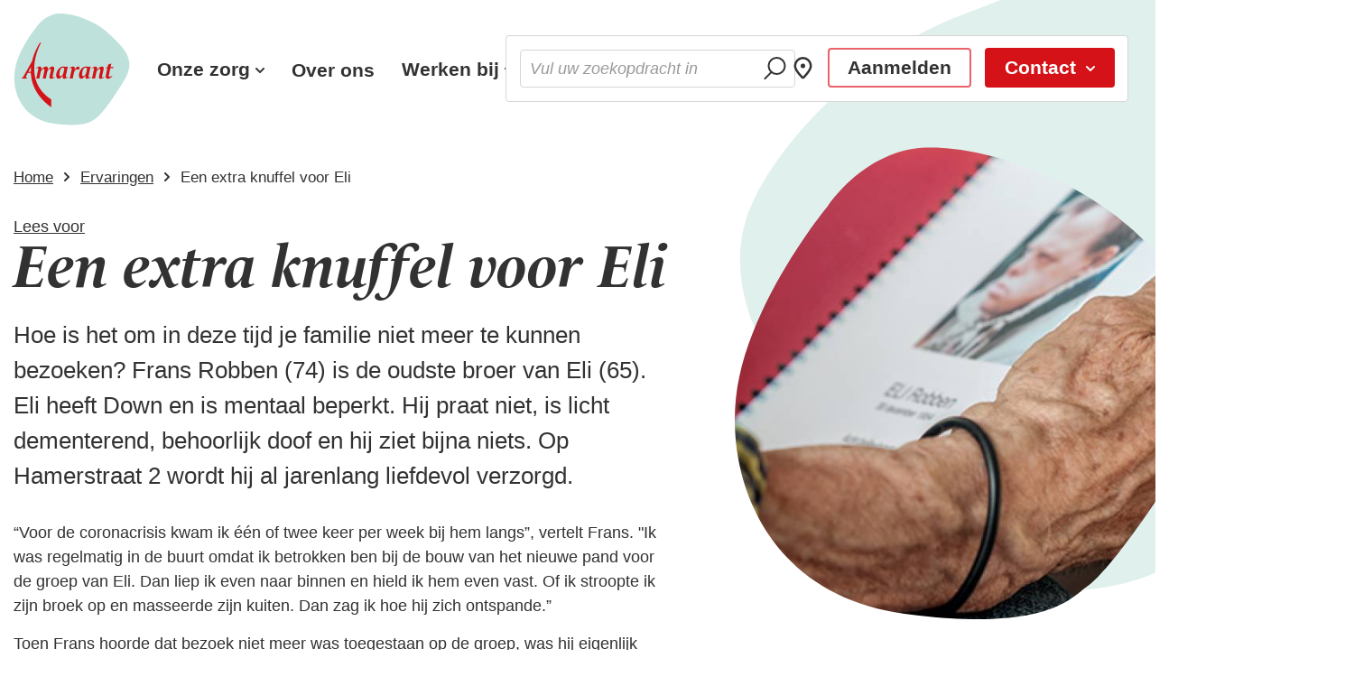

--- FILE ---
content_type: text/html; charset=UTF-8
request_url: https://www.amarant.nl/ervaringen/een-extra-knuffel-voor-eli
body_size: 12135
content:
<!DOCTYPE html>
<html lang="nl">
  <head>
    <meta charset="utf-8">
    <meta http-equiv="X-UA-Compatible" content="IE=edge">
    <meta name="viewport" content="width=device-width, initial-scale=1">
    <meta name="facebook-domain-verification" content="04hca8bdhd7wpe4h3du5yvvdy75lu7" />

    <title>
                                                        Amarant
                              -
            Een extra knuffel voor Eli
                            </title>

          <!-- SEO -->
    <meta name="robots" content="all">

<!-- Open Graph -->
    <meta property="og:title" content="Een extra knuffel voor Eli">
<meta property="og:site_name" content="Amarant">
                                <meta property="og:image" content="https://www.amarant.nl/uploads/cache/fb_og_image/uploads/media/5ea1620b81a69/frans-robben-web.jpg">
        <meta property="og:image:type" content="image/jpeg">
                    <meta property="og:image:height" content="799">
            <meta property="og:image:width" content="1200">
                <link rel="image_src" href="https://www.amarant.nl/uploads/cache/fb_og_image/uploads/media/5ea1620b81a69/frans-robben-web.jpg"/>
    


    
        <link rel="apple-touch-icon" sizes="180x180" href="/assets/img/icons/apple-touch-icon.png">
<link rel="icon" type="image/png" sizes="32x32" href="/assets/img/icons/favicon-32x32.png">
<link rel="icon" type="image/png" sizes="16x16" href="/assets/img/icons/favicon-16x16.png">
<link rel="shortcut icon" href="/assets/img/icons/favicon.ico">
<link rel="manifest" href="/assets/img/icons/manifest.json">
<link rel="mask-icon" href="/assets/img/icons/safari-pinned-tab.svg" color="#d41217">
<meta name="apple-mobile-web-app-title" content="Amarant">
<meta name="application-name" content="Amarant">
<meta name="msapplication-config" content="/assets/img/icons/browserconfig.xml">
<meta name="theme-color" content="#ffffff">

          <link rel="stylesheet" href="/assets/css/style.css" type="text/css" />

    <script src="https://www.googleoptimize.com/optimize.js?id=OPT-WW2RXGR"></script>

        <script> !function(e,t,n,r,o,i,u,c,a,l){a=n.getElementsByTagName("head")[0],(l=n.createElement("script")).async=1,l.src=t,a.appendChild(l),r=n.cookie;try{if(i=(" "+r).match(new RegExp("[; ]_tdbu=([^\\s;]*)")))for(u in o=decodeURI(i[1]).split("||"))(c=o[u].split("~~"))[1]&&(r.indexOf(c[0]+"=")>-1||(n.cookie=c[0]+"="+c[1]+";path=/;max-age=604800;domain=."+e,n.cookie="_1=1"))}catch(e){} }("amarant.nl","https://two.amarant.nl/qaam.js",document) </script>

        <script src="//cdn1.readspeaker.com/script/10552/webReader/webReader.js?pids=wr" type="text/javascript"></script>

    
      <!-- Google Tag Manager -->
  <script>!function() {
      'use strict';

      function l(e) {
        for (var t = e, r = 0, n = document.cookie.split(';'); r < n.length; r++) {
          var o = n[r].split('=');
          if (o[0].trim() === t) return o[1];
        }
      }

      function s(e) {
        return localStorage.getItem(e);
      }

      function u(e) {
        return window[e];
      }

      function d(e, t) {
        e = document.querySelector(e);
        return t ? null == e ? void 0 : e.getAttribute(t) : null == e ? void 0 : e.textContent;
      }

      var e = window, t = document, r = 'script', n = 'dataLayer', o = 'WDCXS56', a = 'https://data.amarant.nl',
          i = 'https://load.data.amarant.nl', c = 'rqpjytes', E = 'stapeUserId', I = '', v = '', g = !1;
      try {
        var g = !!E && (m = navigator.userAgent, !!(m = new RegExp('Version/([0-9._]+)(.*Mobile)?.*Safari.*').exec(m))) && 16.4 <= parseFloat(m[1]),
            A = 'stapeUserId' === E, f = g && !A ? function(e, t, r) {
              void 0 === t && (t = '');
              var n = { cookie : l, localStorage : s, jsVariable : u, cssSelector : d }, t = Array.isArray(t) ? t : [t];
              if (e && n[e]) for (var o = n[e], a = 0, i = t; a < i.length; a++) {
                var c = i[a], c = r ? o(c, r) : o(c);
                if (c) return c;
              } else console.warn('invalid uid source', e);
            }(E, I, v) : void 0;
        g = g && (!!f || A);
      } catch (e) {
        console.error(e);
      }
      var m = e, E = (m[n] = m[n] || [], m[n].push({ 'gtm.start' : (new Date).getTime(), event : 'gtm.js' }), t.getElementsByTagName(r)[0]),
          I = 'dataLayer' === n ? '' : '&l=' + n, v = f ? '&bi=' + encodeURIComponent(f) : '', A = t.createElement(r), e = g ? 'kp' + c : c,
          n = !g && i ? i : a;
      A.async = !0, A.src = n + '/' + e + '.js?st=' + o + I + v + '', null != (f = E.parentNode) && f.insertBefore(A, E);
    }();</script>
  <!-- End Google Tag Manager -->

    <link rel="stylesheet" href="https://use.typekit.net/bxt6riz.css">
  </head>

  <body class="o-frame "  >
          <!-- Google Tag Manager (noscript) -->
  <noscript>
    <iframe src="https://load.data.amarant.nl/ns.html?id=GTM-WDCXS56" height="0" width="0" style="display:none;visibility:hidden"></iframe>
  </noscript>
  <!-- End Google Tag Manager (noscript) -->

    <div class="o-frame__aligner o-frame__aligner--fill-viewport ">
      <div class="o-frame__fit u-position-relative">
                  





<header class="header  ">
  <div class="header__dropdown-color-overlay" data-js-bind="dropdown-backdrop"></div>
  <div class="wrapper-inner">
    <nav class="header__nav">
      <a href="/" class="amarant-logo header__logo">
  <span class="sr-only">
    Go to the homepage of
  </span>
  <svg width="129" height="124"  class="amarant-logo__logo" ><title>Amarant</title><use xlink:href="/assets/svg/dist-11d50860e7.svg#amarant-logo"></use>
    </svg>
</a>
            <ul class="header__links">
        <li class="header__link-item">
          <button
            id="services-menu-button"
            class="btn btn--clean header__link header__link--menu-dropdown"
            type="button"
            aria-haspopup="true"
            aria-controls="dropdown-menu-services"
            data-controls-mobile-id="dropdown-menu-services-mobile"
            data-js-bind="submenu-toggle"
          >
            Onze zorg
            <svg width="10" height="6" ><use xlink:href="/assets/svg/dist-11d50860e7.svg#chevron"></use>
    </svg>
          </button>
          <div id="dropdown-menu-services-mobile" data-js-bind="submenu">
            <div class="theme-list theme-list--title-hidden header__theme-list">
      <p class="theme-list__title">Theme title:</p>
  
  <ul class="theme-list__list">
          <li class="theme-list__list-item">
        <a href="/themas/opgroeien-en-opvoeden" class="theme-item theme-item--list">
      <svg width="40" height="40"  class="theme-item__icon" ><use xlink:href="/assets/svg/dist-11d50860e7.svg#opgroeienenopvoeden"></use>
    </svg>
    <div class="theme-item__content">
    <div class="theme-item__title">
      Opgroeien en opvoeden<svg width="12" height="12"  class="theme-item__arrow" ><use xlink:href="/assets/svg/dist-11d50860e7.svg#arrow"></use>
    </svg>
    </div>
          <div class="theme-item__description rs_skip">
        Iedere ouder wil zijn kind gelukkig zien en de beste kansen bieden voor de toekomst. Samen kijken we naar wat er nodig is om jouw kind te ondersteunen bij zijn of haar ontwikkeling en het gezin sterker te maken.
      </div>
      </div>
</a>
      </li>
          <li class="theme-list__list-item">
        <a href="/themas/wonen" class="theme-item theme-item--list">
      <svg width="40" height="40"  class="theme-item__icon" ><use xlink:href="/assets/svg/dist-11d50860e7.svg#wonen"></use>
    </svg>
    <div class="theme-item__content">
    <div class="theme-item__title">
      Wonen<svg width="12" height="12"  class="theme-item__arrow" ><use xlink:href="/assets/svg/dist-11d50860e7.svg#arrow"></use>
    </svg>
    </div>
          <div class="theme-item__description rs_skip">
        Wonen in een fijne en vertrouwde omgeving waarin je tot rust komt betekent een veilig thuis, jezelf kunnen zijn en gewaardeerd worden zoals je bent. Met de juiste hulp wanneer dat nodig is.
      </div>
      </div>
</a>
      </li>
          <li class="theme-list__list-item">
        <a href="/themas/begeleiding" class="theme-item theme-item--list">
      <svg width="40" height="40"  class="theme-item__icon" ><use xlink:href="/assets/svg/dist-11d50860e7.svg#begeleiding"></use>
    </svg>
    <div class="theme-item__content">
    <div class="theme-item__title">
      Begeleiding<svg width="12" height="12"  class="theme-item__arrow" ><use xlink:href="/assets/svg/dist-11d50860e7.svg#arrow"></use>
    </svg>
    </div>
          <div class="theme-item__description rs_skip">
        Amarant helpt je bij het maken van keuzes en bij jouw persoonlijke ontwikkeling. We kijken daarbij naar hoe zelfstandig jij bent en ook naar wat je wel kunt.
      </div>
      </div>
</a>
      </li>
          <li class="theme-list__list-item">
        <a href="/themas/werk-en-dagbesteding" class="theme-item theme-item--list">
      <svg width="40" height="40"  class="theme-item__icon" ><use xlink:href="/assets/svg/dist-11d50860e7.svg#werkendagbesteding"></use>
    </svg>
    <div class="theme-item__content">
    <div class="theme-item__title">
      Werk en dagbesteding<svg width="12" height="12"  class="theme-item__arrow" ><use xlink:href="/assets/svg/dist-11d50860e7.svg#arrow"></use>
    </svg>
    </div>
          <div class="theme-item__description rs_skip">
        Iedereen heeft een eigen unieke kracht. Werk of dagbesteding die bij jou past, daar zoeken we naar. Vooruit gaan in jouw eigen tempo. Wij dagen jou uit het beste uit jezelf te halen, op een manier die het beste bij jou aansluit!
      </div>
      </div>
</a>
      </li>
          <li class="theme-list__list-item">
        <a href="/themas/vrije-tijd" class="theme-item theme-item--list">
      <svg width="40" height="40"  class="theme-item__icon" ><use xlink:href="/assets/svg/dist-11d50860e7.svg#activiteitenenwinkels"></use>
    </svg>
    <div class="theme-item__content">
    <div class="theme-item__title">
      Vrije tijd<svg width="12" height="12"  class="theme-item__arrow" ><use xlink:href="/assets/svg/dist-11d50860e7.svg#arrow"></use>
    </svg>
    </div>
          <div class="theme-item__description rs_skip">
        Een behandeling volgen, begeleiding krijgen. Dat is behoorlijk wat werk aan jezelf en aan jouw persoonlijke ontwikkeling. Daarom is vrije tijd ook zo belangrijk. Samen zijn met de mensen van wie je houdt en leuke dingen doen. Bekijk snel de mogelijkheden.
      </div>
      </div>
</a>
      </li>
          <li class="theme-list__list-item">
        <a href="/themas/behandeling" class="theme-item theme-item--list">
      <svg width="40" height="40"  class="theme-item__icon" ><use xlink:href="/assets/svg/dist-11d50860e7.svg#behandeling"></use>
    </svg>
    <div class="theme-item__content">
    <div class="theme-item__title">
      Behandeling<svg width="12" height="12"  class="theme-item__arrow" ><use xlink:href="/assets/svg/dist-11d50860e7.svg#arrow"></use>
    </svg>
    </div>
          <div class="theme-item__description rs_skip">
        Met een behandeling bij Amarant werk je samen naar een bepaald doel toe. Dat kan onder andere met intensieve behandeling op het terrein, met gezinsbehandeling of ambulante behandeling aan huis.
      </div>
      </div>
</a>
      </li>
      </ul>
</div>
          </div>
        </li>
                            <li class="header__link-item">
                          <a
                href="/over-ons"
                class="header__link"
                target="_self"
              >
                Over ons
              </a>
                      </li>
                            <li class="header__link-item">
                          <button
                id="dropdown-menu-45-button"
                class="btn btn--clean header__link header__link--menu-dropdown"
                type="button"
                aria-haspopup="true"
                aria-controls="dropdown-menu-45"
                data-controls-mobile-id="dropdown-menu-45-mobile"
                data-js-bind="submenu-toggle"
                >
                Werken bij
                <svg width="10" height="6" ><use xlink:href="/assets/svg/dist-11d50860e7.svg#chevron"></use>
    </svg>
              </button>

                            <div id="dropdown-menu-45-mobile" data-js-bind="submenu" hidden>
                <div class="theme-list theme-list--title-hidden header__theme-list">
      <p class="theme-list__title">45:</p>
  
  <ul class="theme-list__list">
          <li class="theme-list__list-item">
        <a href="/werken-bij" class="theme-item theme-item--list">
    <div class="theme-item__content">
    <div class="theme-item__title">
      Home<svg width="12" height="12"  class="theme-item__arrow" ><use xlink:href="/assets/svg/dist-11d50860e7.svg#arrow"></use>
    </svg>
    </div>
      </div>
</a>
      </li>
          <li class="theme-list__list-item">
        <a href="/werken-bij/zoeken" class="theme-item theme-item--list">
    <div class="theme-item__content">
    <div class="theme-item__title">
      Alle vacatures<svg width="12" height="12"  class="theme-item__arrow" ><use xlink:href="/assets/svg/dist-11d50860e7.svg#arrow"></use>
    </svg>
    </div>
      </div>
</a>
      </li>
          <li class="theme-list__list-item">
        <a href="/werken-bij/onze-doelgroepen" class="theme-item theme-item--list">
    <div class="theme-item__content">
    <div class="theme-item__title">
      Onze doelgroepen<svg width="12" height="12"  class="theme-item__arrow" ><use xlink:href="/assets/svg/dist-11d50860e7.svg#arrow"></use>
    </svg>
    </div>
      </div>
</a>
      </li>
          <li class="theme-list__list-item">
        <a href="/werken-bij/onze-functies" class="theme-item theme-item--list">
    <div class="theme-item__content">
    <div class="theme-item__title">
      Onze functies<svg width="12" height="12"  class="theme-item__arrow" ><use xlink:href="/assets/svg/dist-11d50860e7.svg#arrow"></use>
    </svg>
    </div>
      </div>
</a>
      </li>
          <li class="theme-list__list-item">
        <a href="/werken-bij/bbl-zij-instroom" class="theme-item theme-item--list">
    <div class="theme-item__content">
    <div class="theme-item__title">
      BBL/Zij-instroom<svg width="12" height="12"  class="theme-item__arrow" ><use xlink:href="/assets/svg/dist-11d50860e7.svg#arrow"></use>
    </svg>
    </div>
      </div>
</a>
      </li>
          <li class="theme-list__list-item">
        <a href="/werken-bij/stage" class="theme-item theme-item--list">
    <div class="theme-item__content">
    <div class="theme-item__title">
      Stage<svg width="12" height="12"  class="theme-item__arrow" ><use xlink:href="/assets/svg/dist-11d50860e7.svg#arrow"></use>
    </svg>
    </div>
      </div>
</a>
      </li>
          <li class="theme-list__list-item">
        <a href="/werken-bij/vrijwilligerswerk" class="theme-item theme-item--list">
    <div class="theme-item__content">
    <div class="theme-item__title">
      Vrijwilligerswerk<svg width="12" height="12"  class="theme-item__arrow" ><use xlink:href="/assets/svg/dist-11d50860e7.svg#arrow"></use>
    </svg>
    </div>
      </div>
</a>
      </li>
          <li class="theme-list__list-item">
        <a href="/werken-bij/onboarding" class="theme-item theme-item--list">
    <div class="theme-item__content">
    <div class="theme-item__title">
      Onboarding<svg width="12" height="12"  class="theme-item__arrow" ><use xlink:href="/assets/svg/dist-11d50860e7.svg#arrow"></use>
    </svg>
    </div>
      </div>
</a>
      </li>
          <li class="theme-list__list-item">
        <a href="/werken-bij/amarant-als-werkgever" class="theme-item theme-item--list">
    <div class="theme-item__content">
    <div class="theme-item__title">
      Amarant als werkgever<svg width="12" height="12"  class="theme-item__arrow" ><use xlink:href="/assets/svg/dist-11d50860e7.svg#arrow"></use>
    </svg>
    </div>
      </div>
</a>
      </li>
      </ul>
</div>
              </div>
                      </li>
              </ul>
    </nav>
  </div>

    <div class="header__buttons-container">
    <button class="btn btn--clean header__icon-button header__icon-button--search" data-js-bind="search-toggle" type="button">
      <svg width="20" height="20"  class="header__icon--search" ><use xlink:href="/assets/svg/dist-11d50860e7.svg#search"></use>
    </svg>
      <svg width="20" height="20"  class="header__icon--search-cross" ><use xlink:href="/assets/svg/dist-11d50860e7.svg#cross"></use>
    </svg>
      <span>
        Zoeken
      </span>
    </button>
    <a href="/locaties" class="btn btn--clean header__icon-button">
      <svg width="17" height="20" ><use xlink:href="/assets/svg/dist-11d50860e7.svg#location"></use>
    </svg>
      <span>Locaties</span>
    </a>
    <button class="btn btn--clean header__icon-button header__icon-button--menu" data-js-bind="menu-toggle" type="button">
      <svg width="16" height="12"  class="header__icon--menu" ><use xlink:href="/assets/svg/dist-11d50860e7.svg#hamburger"></use>
    </svg>
      <svg width="16" height="16"  class="header__icon--menu-cross" ><use xlink:href="/assets/svg/dist-11d50860e7.svg#cross"></use>
    </svg>
      <span>Menu</span>
    </button>

    <div class="header__cta-buttons-container">
      <div class="header__cta-buttons">
                  <a href="/direct-aanmelden" class="btn btn--secondary">Aanmelden</a>
                <button class="btn btn--bright" data-js-bind="contact-toggle">
          Contact
          <svg width="10" height="6"  class="header__contact-toggle-icon" ><use xlink:href="/assets/svg/dist-11d50860e7.svg#chevron"></use>
    </svg>
        </button>
      </div>
    </div>
  </div>

    <div class="header__search-bar-container" itemscope itemtype="https://schema.org/WebSite">
    <meta itemprop="url" content="https://www.amarant.nl/"/>
    <form action="/zoekresultaten" class="header__search-bar"
          itemprop="potentialAction" itemscope itemtype="https://schema.org/SearchAction">
      <meta itemprop="target" content="https://www.amarant.nl/zoekresultaten?query={query}"/>
      <label for="search" class="sr-only">Vul uw zoekopdracht in</label>
      <input itemprop="query-input" id="search" type="search" placeholder="Vul uw zoekopdracht in" name="query" value="" class="header__search-bar-input"/>
      <button class="btn btn--clean header__search-bar-icon" type="submit">
        <span class="sr-only">Zoeken</span>
        <svg width="20" height="21" ><use xlink:href="/assets/svg/dist-11d50860e7.svg#search"></use>
    </svg>
      </button>
    </form>
  </div>

    <div class="header__contact-menu-container">
    <div class="header__contact-menu-content">
      <p class="intro-text">We helpen je graag verder</p>
      <div class="contact contact--bordered">
            <div class="contact__item">
        <div class="contact__icon">
                      
<span
  class="contact-icon contact-icon--light "
    >
  <svg width="20" height="20"  class="contact-icon__icon" ><use xlink:href="/assets/svg/dist-11d50860e7.svg#phone"></use>
    </svg>
</span>
                  </div>
        <div class="contact__information">
                      <div class="contact__title">Bel ons</div>
                    <span class="contact__data">
                          <a class="contact__cta"
                href="tel:0886115333" >
                                  <span class="contact__cta-label">Bel (088) 611 53 33</span>
                              </a>
                      </span>
                      <div class="contact__description">Wij zijn bereikbaar op werkdagen van 08:00 tot 17:00</div>
                  </div>
      </div>
                <div class="contact__item">
        <div class="contact__icon">
                      
<span
  class="contact-icon contact-icon--light "
    >
  <svg width="20" height="20"  class="contact-icon__icon" ><use xlink:href="/assets/svg/dist-11d50860e7.svg#mail"></use>
    </svg>
</span>
                  </div>
        <div class="contact__information">
                      <div class="contact__title">Mail ons</div>
                    <span class="contact__data">
                          <a class="contact__cta"
                href="mailto:info@amarant.nl" >
                                  <span class="contact__cta-label">info@amarant.nl</span>
                              </a>
                      </span>
                      <div class="contact__description">We streven ernaar binnen drie werkdagen op je vraag te reageren</div>
                  </div>
      </div>
      </div>
              <a href="/contact" class="btn btn--primary btn--contact">Naar ons contactformulier</a>
        <a href="/voor-verwijzers" class="btn btn--secondary btn--contact">Casusvragen verwijzers</a>
          </div>
  </div>

  <div class="header__dropdown">
    <div class="header__dropdown-content">
      <div class="wrapper-inner">
        <ul
          id="dropdown-menu-services"
          class="header__dropdown-menu theme-dropdown__themes grid grid--two"
          role="menu"
          aria-labelledby="services-menu-button"
          data-js-bind="submenu"
          hidden
        >
                      <li class="header__dropdown-item" data-js-bind="fade-menu-item">
              <a href="/themas/opgroeien-en-opvoeden" class="theme-item grid__cell theme-item--descriptive">
      <svg width="40" height="40"  class="theme-item__icon" ><use xlink:href="/assets/svg/dist-11d50860e7.svg#opgroeienenopvoeden"></use>
    </svg>
    <div class="theme-item__content">
    <div class="theme-item__title">
      Opgroeien en opvoeden<svg width="12" height="12"  class="theme-item__arrow" ><use xlink:href="/assets/svg/dist-11d50860e7.svg#arrow"></use>
    </svg>
    </div>
          <div class="theme-item__description rs_skip">
        Iedere ouder wil zijn kind gelukkig zien en de beste kansen bieden voor de toekomst. Samen kijken we naar wat er nodig is om jouw kind te ondersteunen bij zijn of haar ontwikkeling en het gezin sterker te maken.
      </div>
      </div>
</a>
            </li>
                      <li class="header__dropdown-item" data-js-bind="fade-menu-item">
              <a href="/themas/wonen" class="theme-item grid__cell theme-item--descriptive">
      <svg width="40" height="40"  class="theme-item__icon" ><use xlink:href="/assets/svg/dist-11d50860e7.svg#wonen"></use>
    </svg>
    <div class="theme-item__content">
    <div class="theme-item__title">
      Wonen<svg width="12" height="12"  class="theme-item__arrow" ><use xlink:href="/assets/svg/dist-11d50860e7.svg#arrow"></use>
    </svg>
    </div>
          <div class="theme-item__description rs_skip">
        Wonen in een fijne en vertrouwde omgeving waarin je tot rust komt betekent een veilig thuis, jezelf kunnen zijn en gewaardeerd worden zoals je bent. Met de juiste hulp wanneer dat nodig is.
      </div>
      </div>
</a>
            </li>
                      <li class="header__dropdown-item" data-js-bind="fade-menu-item">
              <a href="/themas/begeleiding" class="theme-item grid__cell theme-item--descriptive">
      <svg width="40" height="40"  class="theme-item__icon" ><use xlink:href="/assets/svg/dist-11d50860e7.svg#begeleiding"></use>
    </svg>
    <div class="theme-item__content">
    <div class="theme-item__title">
      Begeleiding<svg width="12" height="12"  class="theme-item__arrow" ><use xlink:href="/assets/svg/dist-11d50860e7.svg#arrow"></use>
    </svg>
    </div>
          <div class="theme-item__description rs_skip">
        Amarant helpt je bij het maken van keuzes en bij jouw persoonlijke ontwikkeling. We kijken daarbij naar hoe zelfstandig jij bent en ook naar wat je wel kunt.
      </div>
      </div>
</a>
            </li>
                      <li class="header__dropdown-item" data-js-bind="fade-menu-item">
              <a href="/themas/werk-en-dagbesteding" class="theme-item grid__cell theme-item--descriptive">
      <svg width="40" height="40"  class="theme-item__icon" ><use xlink:href="/assets/svg/dist-11d50860e7.svg#werkendagbesteding"></use>
    </svg>
    <div class="theme-item__content">
    <div class="theme-item__title">
      Werk en dagbesteding<svg width="12" height="12"  class="theme-item__arrow" ><use xlink:href="/assets/svg/dist-11d50860e7.svg#arrow"></use>
    </svg>
    </div>
          <div class="theme-item__description rs_skip">
        Iedereen heeft een eigen unieke kracht. Werk of dagbesteding die bij jou past, daar zoeken we naar. Vooruit gaan in jouw eigen tempo. Wij dagen jou uit het beste uit jezelf te halen, op een manier die het beste bij jou aansluit!
      </div>
      </div>
</a>
            </li>
                      <li class="header__dropdown-item" data-js-bind="fade-menu-item">
              <a href="/themas/vrije-tijd" class="theme-item grid__cell theme-item--descriptive">
      <svg width="40" height="40"  class="theme-item__icon" ><use xlink:href="/assets/svg/dist-11d50860e7.svg#activiteitenenwinkels"></use>
    </svg>
    <div class="theme-item__content">
    <div class="theme-item__title">
      Vrije tijd<svg width="12" height="12"  class="theme-item__arrow" ><use xlink:href="/assets/svg/dist-11d50860e7.svg#arrow"></use>
    </svg>
    </div>
          <div class="theme-item__description rs_skip">
        Een behandeling volgen, begeleiding krijgen. Dat is behoorlijk wat werk aan jezelf en aan jouw persoonlijke ontwikkeling. Daarom is vrije tijd ook zo belangrijk. Samen zijn met de mensen van wie je houdt en leuke dingen doen. Bekijk snel de mogelijkheden.
      </div>
      </div>
</a>
            </li>
                      <li class="header__dropdown-item" data-js-bind="fade-menu-item">
              <a href="/themas/behandeling" class="theme-item grid__cell theme-item--descriptive">
      <svg width="40" height="40"  class="theme-item__icon" ><use xlink:href="/assets/svg/dist-11d50860e7.svg#behandeling"></use>
    </svg>
    <div class="theme-item__content">
    <div class="theme-item__title">
      Behandeling<svg width="12" height="12"  class="theme-item__arrow" ><use xlink:href="/assets/svg/dist-11d50860e7.svg#arrow"></use>
    </svg>
    </div>
          <div class="theme-item__description rs_skip">
        Met een behandeling bij Amarant werk je samen naar een bepaald doel toe. Dat kan onder andere met intensieve behandeling op het terrein, met gezinsbehandeling of ambulante behandeling aan huis.
      </div>
      </div>
</a>
            </li>
                  </ul>
                                                <ul
              id="dropdown-menu-45"
              class="header__dropdown-menu grid grid--three grid--gap-small"
              role="menu"
              aria-labelledby="dropdown-menu-45-button"
              data-js-bind="submenu"
              hidden
            >
              <li class="header__link-item header__dropdown-item" data-js-bind="fade-menu-item">
                <a
                  href="/werken-bij"
                  class="header__link header__link--submenu"
                  target="_self"
                >
                  Home<svg width="12" height="12"  class="theme-item__arrow" ><use xlink:href="/assets/svg/dist-11d50860e7.svg#arrow"></use>
    </svg>
                </a>
              </li>
                              <li class="header__link-item header__dropdown-item" data-js-bind="fade-menu-item">
                  <a
                    href="/werken-bij/zoeken"
                    class="header__link header__link--submenu"
                    target="_self"
                  >
                    Alle vacatures<svg width="12" height="12"  class="theme-item__arrow" ><use xlink:href="/assets/svg/dist-11d50860e7.svg#arrow"></use>
    </svg>
                  </a>
                </li>
                              <li class="header__link-item header__dropdown-item" data-js-bind="fade-menu-item">
                  <a
                    href="/werken-bij/onze-doelgroepen"
                    class="header__link header__link--submenu"
                    target="_self"
                  >
                    Onze doelgroepen<svg width="12" height="12"  class="theme-item__arrow" ><use xlink:href="/assets/svg/dist-11d50860e7.svg#arrow"></use>
    </svg>
                  </a>
                </li>
                              <li class="header__link-item header__dropdown-item" data-js-bind="fade-menu-item">
                  <a
                    href="/werken-bij/onze-functies"
                    class="header__link header__link--submenu"
                    target="_self"
                  >
                    Onze functies<svg width="12" height="12"  class="theme-item__arrow" ><use xlink:href="/assets/svg/dist-11d50860e7.svg#arrow"></use>
    </svg>
                  </a>
                </li>
                              <li class="header__link-item header__dropdown-item" data-js-bind="fade-menu-item">
                  <a
                    href="/werken-bij/bbl-zij-instroom"
                    class="header__link header__link--submenu"
                    target="_self"
                  >
                    BBL/Zij-instroom<svg width="12" height="12"  class="theme-item__arrow" ><use xlink:href="/assets/svg/dist-11d50860e7.svg#arrow"></use>
    </svg>
                  </a>
                </li>
                              <li class="header__link-item header__dropdown-item" data-js-bind="fade-menu-item">
                  <a
                    href="/werken-bij/stage"
                    class="header__link header__link--submenu"
                    target="_self"
                  >
                    Stage<svg width="12" height="12"  class="theme-item__arrow" ><use xlink:href="/assets/svg/dist-11d50860e7.svg#arrow"></use>
    </svg>
                  </a>
                </li>
                              <li class="header__link-item header__dropdown-item" data-js-bind="fade-menu-item">
                  <a
                    href="/werken-bij/vrijwilligerswerk"
                    class="header__link header__link--submenu"
                    target="_self"
                  >
                    Vrijwilligerswerk<svg width="12" height="12"  class="theme-item__arrow" ><use xlink:href="/assets/svg/dist-11d50860e7.svg#arrow"></use>
    </svg>
                  </a>
                </li>
                              <li class="header__link-item header__dropdown-item" data-js-bind="fade-menu-item">
                  <a
                    href="/werken-bij/onboarding"
                    class="header__link header__link--submenu"
                    target="_self"
                  >
                    Onboarding<svg width="12" height="12"  class="theme-item__arrow" ><use xlink:href="/assets/svg/dist-11d50860e7.svg#arrow"></use>
    </svg>
                  </a>
                </li>
                              <li class="header__link-item header__dropdown-item" data-js-bind="fade-menu-item">
                  <a
                    href="/werken-bij/amarant-als-werkgever"
                    class="header__link header__link--submenu"
                    target="_self"
                  >
                    Amarant als werkgever<svg width="12" height="12"  class="theme-item__arrow" ><use xlink:href="/assets/svg/dist-11d50860e7.svg#arrow"></use>
    </svg>
                  </a>
                </li>
                          </ul>
                        </div>
    </div>
    <svg class="header__dropdown-oval" xmlns="http://www.w3.org/2000/svg" width="1424" height="185" viewBox="0 0 1424 185" preserveaspectratio="none">
      <path fill="#FFF" fill-rule="evenodd" d="M1423.39904,0.892252803 C1268.80356,87.6351321 1152.74302,139.019017 1075.2174,155.043908 C691.6105,234.333535 358.868652,140.408833 233.012169,104.847117 C149.107847,81.1393054 71.6795039,46.6617155 0.727139647,1.41434674 L1423.39904,0.892252803 Z" transform="translate(0 -1)"></path>
    </svg>
  </div>
</header>
              </div>

      <main class="o-frame__fit" role="main" id="#main">
            
      <div class="wrapper-inner">
              <div class="background-oval">
          <div class="flexembed">
            <svg viewBox="0 0 671 691" xmlns="http://www.w3.org/2000/svg" xmlns:xlink="http://www.w3.org/1999/xlink" class="flexembed__item">
              <path fill="#BFE1DB" fill-opacity=".5" fill-rule="evenodd" d="M11.2179836,261.262718 C-21.301279,339.036806 27.5438311,417.808574 27.5438311,417.808574 C27.5438311,417.808574 92.6039803,555.370601 192.319354,631.184757 C292.03958,707.001173 479.768078,735.470634 590.459983,562.99749 C612.472637,528.709009 628.618502,499.399337 640.373498,474.208988 C687.745253,372.693768 666.707467,336.894103 663.13605,315.527952 C658.472159,287.59331 616.701585,207.329329 533.826267,81.5445037 C450.950609,-44.2522463 351.23566,4.70519382 247.257637,44.0930622 C146.762044,82.1562748 50.4201145,176.836941 14.7180093,253.357362 C13.4800479,256.010249 12.3041255,258.656747 11.2179836,261.262718 Z"></path>
            </svg>
          </div>
        </div>
            <div class="layout ">
        <div class="layout__top">
          <div class="layout__header">
                            <nav role="navigation" class="breadcrumb " aria-label="Kruimelpad" itemscope itemtype="https://schema.org/BreadcrumbList">
        <div class="breadcrumb__item" itemprop="itemListElement" itemscope itemtype="https://schema.org/ListItem">
      <a href="/" itemprop="item"><span itemprop="name">Home</span></a>
      <svg width="10" height="10"  class="breadcrumb__icon" ><use xlink:href="/assets/svg/dist-11d50860e7.svg#chevron-right"></use>
    </svg>
      <meta itemprop="position" content="1" />
    </div>

                            <div class="breadcrumb__item" itemprop="itemListElement" itemscope itemtype="https://schema.org/ListItem">
          <a href="/ervaringen" class="breadcrumb__link"              itemprop="item">
            <span itemprop="name">Ervaringen</span>
          </a>
                      <svg width="10" height="10"  class="breadcrumb__icon" ><use xlink:href="/assets/svg/dist-11d50860e7.svg#chevron-right"></use>
    </svg>
                    <meta itemprop="position" content="2" />
        </div>
                        <div class="breadcrumb__item" itemprop="itemListElement" itemscope itemtype="https://schema.org/ListItem">
          <a href="/ervaringen/een-extra-knuffel-voor-eli" class="breadcrumb__link"  aria-current="page"              itemprop="item">
            <span itemprop="name">Een extra knuffel voor Eli</span>
          </a>
                    <meta itemprop="position" content="3" />
        </div>
            </nav>
                          <script type="application/ld+json">
    {
      "@context": "https://schema.org",
      "@type": "BlogPosting",
      "headline": "Een extra knuffel voor Eli",
      "image": "https://www.amarant.nl/uploads/cache/overview_image_big/uploads/media/5ea1620b81a69/frans-robben-web.jpg",
      "author": {
        "@type": "Organization",
        "name": "Amarant",
        "url": "https://www.amarant.nl"
      }
    }
  </script>

      <div class="page-header readspeaker-read-this">
  <div id="readspeaker_button1" class="rs_skip rsbtn rs_preserve">
  <a rel="nofollow" class="rsbtn_play" accesskey="L" title="Laat de tekst voorlezen met ReadSpeaker webReader" href="//app-eu.readspeaker.com/cgi-bin/rsent?customerid=10552&amp;lang=nl_nl&amp;readclass=readspeaker-read-this&amp;readid=register-steps,search-results&amp;url=https%3A%2F%2Fwww.amarant.nl%2Fervaringen%2Feen-extra-knuffel-voor-eli">
    <span class="rsbtn_left rsimg rspart"><span class="rsbtn_text"><span>Lees voor</span></span></span>
    <span class="rsbtn_right rsimg rsplay rspart"></span>
  </a>
</div>

  
  <h1 class="page-header__title">Een extra knuffel voor Eli</h1>
      <p class="page-header__text">Hoe is het om in deze tijd je familie niet meer te kunnen bezoeken?  Frans Robben (74) is de oudste broer van Eli (65). Eli heeft Down en is mentaal beperkt. Hij praat niet, is licht dementerend, behoorlijk doof en hij ziet bijna niets. Op Hamerstraat 2 wordt hij al jarenlang liefdevol verzorgd.</p>
    <div class="form__actions form__actions--justify">
          </div>

    </div>
  
  <div id="experience-pageparts">
            <div class="pagepart pagepart--text">
  <div class="editor-content">
    <p>“Voor de coronacrisis kwam ik één of twee keer per week bij hem langs”, vertelt Frans. "Ik was regelmatig in de buurt omdat ik betrokken ben bij de bouw van het nieuwe pand voor de groep van Eli. Dan liep ik even naar binnen en hield ik hem even vast. Of ik stroopte ik zijn broek op en masseerde zijn kuiten. Dan zag ik hoe hij zich ontspande.”</p>

<p>Toen Frans hoorde dat bezoek niet meer was toegestaan op de groep, was hij eigenlijk opgelucht. “Een goede beslissing die wat mij betreft niet snel genoeg kwam. Eli woont met 12 andere kwetsbare cliënten, het virus zou voor hen ernstige gevolgen kunnen hebben.”</p>
  </div>

  </div>
        <div class="pagepart pagepart--quote ">
  <blockquote class="quote ">
  <div class="quote__oval">
    <div class="flexembed">
      <svg viewBox="0 0 671 691" xmlns="http://www.w3.org/2000/svg" xmlns:xlink="http://www.w3.org/1999/xlink" class="flexembed__item">
        <path fill="#BFE1DB" fill-opacity=".5" fill-rule="evenodd" d="M11.2179836,261.262718 C-21.301279,339.036806 27.5438311,417.808574 27.5438311,417.808574 C27.5438311,417.808574 92.6039803,555.370601 192.319354,631.184757 C292.03958,707.001173 479.768078,735.470634 590.459983,562.99749 C612.472637,528.709009 628.618502,499.399337 640.373498,474.208988 C687.745253,372.693768 666.707467,336.894103 663.13605,315.527952 C658.472159,287.59331 616.701585,207.329329 533.826267,81.5445037 C450.950609,-44.2522463 351.23566,4.70519382 247.257637,44.0930622 C146.762044,82.1562748 50.4201145,176.836941 14.7180093,253.357362 C13.4800479,256.010249 12.3041255,258.656747 11.2179836,261.262718 Z"></path>
      </svg>
    </div>
  </div>
  <p class="quote__text">&quot;Deze mensen verzorgen Eli met zoveel liefde, met gevaar voor eigen leven. Dat verdient zoveel respect, daar heb ik geen woorden voor.”</p>
</blockquote>
</div>
        <div class="pagepart pagepart--text">
  <div class="editor-content">
    <p><strong>Besmet</strong></p>

<p>Ondanks de voorzorgsmaatregelen, kregen vier cliënten, waaronder Eli, symptomen van corona. “Alle vier de cliënten zijn getest. Eli was de enige die het virus niet had, de rest was wel besmet. Dan vrees je het ergste. Gelukkig zijn deze cliënten aan de beterende hand. Eli ligt nog wel op zijn kamer omdat hij een zwakke gezondheid heeft. Maar wonder boven wonder is het virus hem bespaard gebleven.”</p>

<p><strong>Bewondering</strong></p>

<p>Helaas kan Frans niet beeldbellen met Eli. “Dat is niet voor hem weggelegd. Hij is 65 en hoort en ziet bijna niets meer. Wel heb ik goed contact met de begeleiders via WhatsApp en Klasbord. Hierop delen we foto’s en verhalen en is er ook contact met andere verwanten. We zijn allemaal heel betrokken bij de zorg en we hebben ontzettende bewondering voor wat de begeleiders allemaal voor ons doen.”</p>

<p><strong>Respect</strong></p>

<p>“Een begeleider schreef laatst: ‘Eli krijgt vandaag een extra knuffel van mij’. Dat raakt me diep. Deze mensen verzorgen Eli met zoveel liefde, met gevaar voor eigen leven. Dat verdient zoveel respect, daar heb ik geen woorden voor.”</p>

<p> </p>

<p><em>Fotografie: Patrick Hurk|EMMA, in opdracht van VWS</em></p>
  </div>

  </div>


  </div>
                      </div>
          <div class="layout__main">
            <div class="layout__content readspeaker-read-this">
                          </div>
          </div>
          <div class="layout__sidebar">
              
<div class="page-sidebar">
      <div class="page-sidebar__image">
                    
<div class="oval-image page-sidebar__oval-image">
  <div class="flexembed">
    <svg viewBox="0 0 556 538" xmlns="http://www.w3.org/2000/svg" xmlns:xlink="http://www.w3.org/1999/xlink" class="oval-image__image flexembed__item">
      <title></title>
      <defs>
        <clippath id="maskor">
          <path id="oval-single-a" d="M223.864092,0.712444736 C221.470493,0.712444736 219.103054,0.755964928 216.796654,0.85170935 C147.927286,3.63264961 106.416444,66.7151678 106.416444,66.7151678 C106.416444,66.7151678 26.9350192,161.96346 5.18335562,261.515899 C-16.568308,361.07269 27.1617353,509.202367 193.209462,531.462945 C226.222811,535.893301 253.520298,537.712445 276.248585,537.712445 C367.84188,537.712445 387.108387,509.89869 401.709774,499.91951 C420.801884,486.876509 465.861704,428.494171 530.462706,324.167567 C595.072428,219.836611 524.354452,163.190729 459.256418,100.112563 C396.342707,39.1451262 292.903497,0.708092717 223.864092,0.712444736"></path>
        </clippath>
      </defs>
      <image xlink:href="https://www.amarant.nl/uploads/cache/overview_image_big/uploads/media/5ea1620b81a69/frans-robben-web.jpg" width="556" height="538" preserveaspectratio="xMidYMid slice" clip-path="url(#maskor)" />
    </svg>
  </div>
</div>
              </div>
        <div class="page-sidebar__elements readspeaker-read-this">
            
  
        
  <div class="card rounded">
      <div class="card__header">
              <h3 class="card__title">Stel je vraag</h3>
                      </div>
    <div class="card__content">
          
      <div class="contact ">
            <div class="contact__item">
        <div class="contact__icon">
                      
<span
  class="contact-icon contact-icon--light "
    >
  <svg width="20" height="20"  class="contact-icon__icon" ><use xlink:href="/assets/svg/dist-11d50860e7.svg#phone"></use>
    </svg>
</span>
                  </div>
        <div class="contact__information">
                      <div class="contact__title">Bel ons</div>
                    <span class="contact__data">
                          <a class="contact__cta"
                href="tel:0886115333" >
                                  <span class="contact__cta-label">Bel (088) 611 53 33</span>
                              </a>
                      </span>
                  </div>
      </div>
                <div class="contact__item">
        <div class="contact__icon">
                      
<span
  class="contact-icon contact-icon--light "
    >
  <svg width="20" height="20"  class="contact-icon__icon" ><use xlink:href="/assets/svg/dist-11d50860e7.svg#mail"></use>
    </svg>
</span>
                  </div>
        <div class="contact__information">
                      <div class="contact__title">Mail ons</div>
                    <span class="contact__data">
                          <a class="contact__cta"
                href="mailto:info@amarant.nl" >
                                  <span class="contact__cta-label">info@amarant.nl</span>
                              </a>
                      </span>
                  </div>
      </div>
                <div class="contact__item">
        <div class="contact__icon">
                      
<span
  class="contact-icon contact-icon--light "
    >
  <svg width="20" height="20"  class="contact-icon__icon" ><use xlink:href="/assets/svg/dist-11d50860e7.svg#contact-form"></use>
    </svg>
</span>
                  </div>
        <div class="contact__information">
                      <div class="contact__title">Stel je vraag</div>
                    <span class="contact__data">
                          <a class="contact__cta"
                href="/contact" >
                                  <span class="contact__cta-label">Via ons contactformulier</span>
                              </a>
                      </span>
                  </div>
      </div>
      </div>

            </div>
</div>

      <div class="share-page">
  <h3 class="share-page__title">Deel ervaringsverhaal</h3>
  <div class="share-page__icon-container">
    <a href="https://twitter.com/home?status=https://www.amarant.nl/ervaringen/een-extra-knuffel-voor-eli" target="_blank" class="share-page__icon">
      <span class="sr-only">Deel deze pagina op Twitter</span>
      
<span
  class="contact-icon contact-icon--filled "
   style="background-color: #00AAEC"   >
  <svg width="20" height="20"  class="contact-icon__icon" ><use xlink:href="/assets/svg/dist-11d50860e7.svg#twitter"></use>
    </svg>
</span>
    </a>
    <a href="https://www.facebook.com/sharer/sharer.php?u=https://www.amarant.nl/ervaringen/een-extra-knuffel-voor-eli" target="_blank" class="share-page__icon">
      <span class="sr-only">Deel deze pagina op Facebook</span>
      
<span
  class="contact-icon contact-icon--filled "
   style="background-color: #4460A0"   >
  <svg width="20" height="20"  class="contact-icon__icon" ><use xlink:href="/assets/svg/dist-11d50860e7.svg#facebook"></use>
    </svg>
</span>
    </a>
    <a href="https://www.linkedin.com/shareArticle?mini=true&amp;url=https://www.amarant.nl/ervaringen/een-extra-knuffel-voor-eli" target="_blank" class="share-page__icon">
      <span class="sr-only">Deel deze pagina op Linkedin</span>
      
<span
  class="contact-icon contact-icon--filled "
   style="background-color: #007EBB"   >
  <svg width="20" height="20"  class="contact-icon__icon" ><use xlink:href="/assets/svg/dist-11d50860e7.svg#linkedin"></use>
    </svg>
</span>
    </a>
    <a href="mailto:?subject=Ik%20wil%20deze%20pagina%20van%20de%20Amarant%20website%20met%20je%20delen&amp;body=https://www.amarant.nl/ervaringen/een-extra-knuffel-voor-eli" target="_blank" class="share-page__icon">
      <span class="sr-only">Deel deze pagina op Linkedin</span>
      
<span
  class="contact-icon contact-icon--filled "
   style="background-color: #209cd9"   >
  <svg width="20" height="20"  class="contact-icon__icon" ><use xlink:href="/assets/svg/dist-11d50860e7.svg#mail"></use>
    </svg>
</span>
    </a>
  </div>
</div>
        </div>
  </div>
          </div>
        </div>
        <div class="layout__bottom readspeaker-read-this">
            
      <section class="experience-list">
  
<div class="content-heading ">
  <div class="content-heading__subtitle-container">
              <p class="content-heading__subtitle">Ook leuk om te lezen</p>
      </div>

      <h2 class="content-heading__heading">
      Andere ervaringsverhalen
    </h2>
  
  </div>

  <ol class="item-list grid grid--three">
          <li class="grid__cell">
        
<div class="summary summary--vertical summary--experience">
      <div class="summary__image">
          <a href="/ervaringen/zo-blij-dat-hij-weer-gewoon-in-ons-midden-is" tabindex="-1">
      
<img src="https://www.amarant.nl/uploads/cache/overview_image_big/uploads/media/5e8c5b3ad6049/shutterstock-1661207908-webversie.jpg" srcset="https://www.amarant.nl/uploads/cache/overview_image_big/uploads/media/5e8c5b3ad6049/shutterstock-1661207908-webversie.jpg 800w,https://www.amarant.nl/uploads/cache/overview_image_medium/uploads/media/5e8c5b3ad6049/shutterstock-1661207908-webversie.jpg 600w,https://www.amarant.nl/uploads/cache/overview_image_small/uploads/media/5e8c5b3ad6049/shutterstock-1661207908-webversie.jpg 400w" alt="" class="overview-image "/>
    </a>
      </div>
  
  <div class="summary__content">
        <h3 class="summary__title">
      <a href="/ervaringen/zo-blij-dat-hij-weer-gewoon-in-ons-midden-is" tabindex="-1">
        &quot;Zo blij dat hij weer gewoon in ons midden is&quot;
      </a>
    </h3>
    <p class="summary__description">
      Een woonvoorziening in Midden-Brabant was half maart een van de eerste locaties die te maken kreeg met een coronabesmetting van een cliënt. Gelukkig loopt de zieke intussen weer gezond rond. “Het is geweldig om te zien hoe blij iedereen is dat onze groep weer compleet is en dat wij hem weer in ons midden hebben”, vertelt persoonlijk begeleider Erik.
    </p>
    <a
  class="link "
  href="/ervaringen/zo-blij-dat-hij-weer-gewoon-in-ons-midden-is"
  target="_self"
>
  Lees het verhaal van begeleider Erik
  <svg width="12" height="12"  class="link__icon" ><use xlink:href="/assets/svg/dist-11d50860e7.svg#arrow"></use>
    </svg>
</a>
    </div>
</div>
      </li>
          <li class="grid__cell">
        
<div class="summary summary--vertical summary--experience">
      <div class="summary__image">
          <a href="/ervaringen/samen-zetten-we-er-de-schouders-onder" tabindex="-1">
      
<img src="https://www.amarant.nl/uploads/cache/overview_image_big/uploads/media/5e95c76d4861f/marjolein.jpg" srcset="https://www.amarant.nl/uploads/cache/overview_image_big/uploads/media/5e95c76d4861f/marjolein.jpg 800w,https://www.amarant.nl/uploads/cache/overview_image_medium/uploads/media/5e95c76d4861f/marjolein.jpg 600w,https://www.amarant.nl/uploads/cache/overview_image_small/uploads/media/5e95c76d4861f/marjolein.jpg 400w" alt="" class="overview-image "/>
    </a>
      </div>
  
  <div class="summary__content">
        <h3 class="summary__title">
      <a href="/ervaringen/samen-zetten-we-er-de-schouders-onder" tabindex="-1">
        “Samen zetten we er de schouders onder”
      </a>
    </h3>
    <p class="summary__description">
      Op een voorziening in Rijsbergen wonen 11 cliënten met ernstige meervoudige beperking in de leeftijd van 45 - 85 jaar.  “Wij kunnen cliënten niet uitleggen wat er aan de hand is”, vertelt begeleider Marjolein. “Maar ze voelen natuurlijk wel aan dat alles anders is.”
    </p>
    <a
  class="link "
  href="/ervaringen/samen-zetten-we-er-de-schouders-onder"
  target="_self"
>
  Lees het verhaal van Marjolein
  <svg width="12" height="12"  class="link__icon" ><use xlink:href="/assets/svg/dist-11d50860e7.svg#arrow"></use>
    </svg>
</a>
    </div>
</div>
      </li>
      </ol>
</section>
          </div>
      </div>
    </div>
        </main>

              <div class="o-frame__fit">
                                    
<div class="register-steps" id="register-steps">
  <div class="wrapper-inner register-steps__container">
    
<div class="content-heading ">
  <div class="content-heading__subtitle-container">
              <p class="content-heading__subtitle">Wij houden van duidelijkheid</p>
      </div>

      <h2 class="content-heading__heading">
      In 3 stappen tot onze zorg
    </h2>
  
  </div>
    <div class="register-steps__steps-container">
      <div class="grid grid--three">
        <div class="grid__cell">
          <div class="register-step">
  <div class="register-step__number-container">
    <span class="register-step__number">1</span>
    <svg width="57" height="55" ><use xlink:href="/assets/svg/dist-11d50860e7.svg#step"></use>
    </svg>
          <svg width="12" height="12"  class="register-step__arrow" ><use xlink:href="/assets/svg/dist-11d50860e7.svg#arrow"></use>
    </svg>
      </div>
  <div class="register-step__text">
    <h3 class="register-step__title">Aanmelden</h3>
    <div class="register-step__description"><p>Vul het <a href="/direct-aanmelden">aanmeldformulier</a> in. Bel bij vragen tussen 8.00 en 17.00 uur naar telefoonnummer <a href="http://tel:088-6119955">088 - 611 99 55</a>.</p></div>
  </div>
</div>
        </div>
        <div class="grid__cell">
          <div class="register-step">
  <div class="register-step__number-container">
    <span class="register-step__number">2</span>
    <svg width="57" height="55" ><use xlink:href="/assets/svg/dist-11d50860e7.svg#step"></use>
    </svg>
          <svg width="12" height="12"  class="register-step__arrow" ><use xlink:href="/assets/svg/dist-11d50860e7.svg#arrow"></use>
    </svg>
      </div>
  <div class="register-step__text">
    <h3 class="register-step__title">Match</h3>
    <div class="register-step__description"><p>Jouw aanmelding wordt aan de juiste zorgbemiddelaar gekoppeld.</p></div>
  </div>
</div>
        </div>
        <div class="grid__cell">
          <div class="register-step">
  <div class="register-step__number-container">
    <span class="register-step__number">3</span>
    <svg width="57" height="55" ><use xlink:href="/assets/svg/dist-11d50860e7.svg#step"></use>
    </svg>
      </div>
  <div class="register-step__text">
    <h3 class="register-step__title">Start</h3>
    <div class="register-step__description"><p>De zorgbemiddelaar neemt na aanmelding&nbsp;contact met je op en helpt je met het vinden van de juiste ondersteuning. De zorgbemiddelaar blijft jouw aanspreekpunt tijdens dit hele traject.</p></div>
  </div>
</div>
        </div>
      </div>
    </div>
    <div class="register-steps__text-container">
      <div class="register-steps__text"></div>
      <a href="/direct-aanmelden" class="btn btn--primary">
        Direct aanmelden
      </a>
      <a href="/in-3-stappen-naar-zorg" class="btn btn--secondary">
        Meer informatie
      </a>
    </div>
  </div>
</div>
                      
                      

<footer role="contentinfo" class="footer">
  <div class="wrapper-inner">
    <div class="footer__top-container">
      
<nav class="grid grid--four">
  <div class="footer-column grid__cell">
  <p class="footer-column__heading">
    Contact
  </p>
  <div class="contact ">
            <div class="contact__item">
        <div class="contact__icon">
                      
<span
  class="contact-icon contact-icon--light "
    >
  <svg width="20" height="20"  class="contact-icon__icon" ><use xlink:href="/assets/svg/dist-11d50860e7.svg#phone"></use>
    </svg>
</span>
                  </div>
        <div class="contact__information">
                      <div class="contact__title">Bel ons</div>
                    <span class="contact__data">
                          <a class="contact__cta"
                href="tel:0886115333" >
                                  <span class="contact__cta-label">(088) 611 53 33</span>
                              </a>
                      </span>
                  </div>
      </div>
                <div class="contact__item">
        <div class="contact__icon">
                      
<span
  class="contact-icon contact-icon--light "
    >
  <svg width="20" height="20"  class="contact-icon__icon" ><use xlink:href="/assets/svg/dist-11d50860e7.svg#mail"></use>
    </svg>
</span>
                  </div>
        <div class="contact__information">
                      <div class="contact__title">Mail ons</div>
                    <span class="contact__data">
                          <a class="contact__cta"
                href="mailto:info@amarant.nl" >
                                  <span class="contact__cta-label">info@amarant.nl</span>
                              </a>
                      </span>
                  </div>
      </div>
                <div class="contact__item">
        <div class="contact__icon">
                      
<span
  class="contact-icon contact-icon--light "
    >
  <svg width="20" height="20"  class="contact-icon__icon" ><use xlink:href="/assets/svg/dist-11d50860e7.svg#contact-form"></use>
    </svg>
</span>
                  </div>
        <div class="contact__information">
                      <div class="contact__title">Stel je vraag</div>
                    <span class="contact__data">
                          <a class="contact__cta"
                href="/contact" >
                                  <span class="contact__cta-label">Via ons contactformulier</span>
                              </a>
                      </span>
                  </div>
      </div>
                <div class="contact__item">
        <div class="contact__icon">
                      
<span
  class="contact-icon contact-icon--light "
    >
  <svg width="20" height="20"  class="contact-icon__icon" ><use xlink:href="/assets/svg/dist-11d50860e7.svg#form"></use>
    </svg>
</span>
                  </div>
        <div class="contact__information">
                      <div class="contact__title">Voor verwijzers</div>
                    <span class="contact__data">
                          <a class="contact__cta"
                href="/voor-verwijzers" >
                                  <span class="contact__cta-label">Casusformulier</span>
                              </a>
                      </span>
                  </div>
      </div>
      </div>
</div>

  <div class="footer-column grid__cell">
  <p class="footer-column__heading">
    Onze zorg
  </p>

  
  <ul class="link-list "><li class="link-list__item"><svg width="25" height="25"  class="link-list__icon" ><use xlink:href="/assets/svg/dist-11d50860e7.svg#opgroeienenopvoeden"></use></svg><a href="/themas/opgroeien-en-opvoeden" class="link-list__link">
            Opgroeien en opvoeden
          </a></li><li class="link-list__item"><svg width="25" height="25"  class="link-list__icon" ><use xlink:href="/assets/svg/dist-11d50860e7.svg#wonen"></use></svg><a href="/themas/wonen" class="link-list__link">
            Wonen
          </a></li><li class="link-list__item"><svg width="25" height="25"  class="link-list__icon" ><use xlink:href="/assets/svg/dist-11d50860e7.svg#begeleiding"></use></svg><a href="/themas/begeleiding" class="link-list__link">
            Begeleiding
          </a></li><li class="link-list__item"><svg width="25" height="25"  class="link-list__icon" ><use xlink:href="/assets/svg/dist-11d50860e7.svg#werkendagbesteding"></use></svg><a href="/themas/werk-en-dagbesteding" class="link-list__link">
            Werk en dagbesteding
          </a></li><li class="link-list__item"><svg width="25" height="25"  class="link-list__icon" ><use xlink:href="/assets/svg/dist-11d50860e7.svg#activiteitenenwinkels"></use></svg><a href="/themas/vrije-tijd" class="link-list__link">
            Vrije tijd
          </a></li><li class="link-list__item"><svg width="25" height="25"  class="link-list__icon" ><use xlink:href="/assets/svg/dist-11d50860e7.svg#behandeling"></use></svg><a href="/themas/behandeling" class="link-list__link">
            Behandeling
          </a></li></ul></div>

                      <div class="footer-column grid__cell">
        
<div class="accordion  footer-column-accordion  " data-module="ui/accordion" data-accordion-breakpoints="xs">
  <a href="#accordion-88696" class="accordion__toggle  footer-column-accordion__toggle" data-module-bind="accordion__toggle" aria-expanded="true" aria-controls="accordion-88696">
                <span class="footer-column__heading">
              Goede zorg is kwaliteit
            </span>
              <svg width="15" height="15"  class="accordion__icon  footer-column-accordion__icon" ><use xlink:href="/assets/svg/dist-11d50860e7.svg#chevron"></use>
    </svg>
  </a>
  <div class="accordion__panel  footer-column-accordion__panel" data-module-bind="accordion__panel" id="accordion-88696" >
                <ul class="link-list"><li class="link-list__item"><a href="/caren" class="link-list__link" >Caren</a>
</li><li class="link-list__item"><a href="/medezeggenschap" class="link-list__link" >Medezeggenschap</a>
</li><li class="link-list__item"><a href="/wie-betaalt-wat" class="link-list__link" >Wie betaalt wat?</a>
</li><li class="link-list__item"><a href="/tevreden-of-niet-tevreden" class="link-list__link" >Tevreden of niet tevreden?</a>
</li><li class="link-list__item"><a href="/ervaringsdeskundigen" class="link-list__link" >Ervaringsdeskundigen</a>
</li><li class="link-list__item"><a href="/kwaliteit-van-zorg" class="link-list__link" >Kwaliteit van zorg</a>
</li><li class="link-list__item"><a href="/wet-zorg-en-dwang" class="link-list__link" >Wet zorg en dwang</a>
</li></ul>
            </div>
</div>
      </div>
          <div class="footer-column grid__cell">
        
<div class="accordion  footer-column-accordion  " data-module="ui/accordion" data-accordion-breakpoints="xs">
  <a href="#accordion-23948" class="accordion__toggle  footer-column-accordion__toggle" data-module-bind="accordion__toggle" aria-expanded="true" aria-controls="accordion-23948">
                <span class="footer-column__heading">
              Zorg voor iedereen
            </span>
              <svg width="15" height="15"  class="accordion__icon  footer-column-accordion__icon" ><use xlink:href="/assets/svg/dist-11d50860e7.svg#chevron"></use>
    </svg>
  </a>
  <div class="accordion__panel  footer-column-accordion__panel" data-module-bind="accordion__panel" id="accordion-23948" >
                <ul class="link-list"><li class="link-list__item"><a href="/kind" class="link-list__link" >Kind</a>
</li><li class="link-list__item"><a href="/jeugd" class="link-list__link" >Jeugd</a>
</li><li class="link-list__item"><a href="/jongvolwassenen" class="link-list__link" >Jongvolwassenen</a>
</li><li class="link-list__item"><a href="/volwassenen" class="link-list__link" >Volwassenen</a>
</li></ul>
            </div>
</div>
      </div>
          <div class="footer-column grid__cell">
        
<div class="accordion  footer-column-accordion  " data-module="ui/accordion" data-accordion-breakpoints="xs">
  <a href="#accordion-92466" class="accordion__toggle  footer-column-accordion__toggle" data-module-bind="accordion__toggle" aria-expanded="true" aria-controls="accordion-92466">
                <span class="footer-column__heading">
              Expertises
            </span>
              <svg width="15" height="15"  class="accordion__icon  footer-column-accordion__icon" ><use xlink:href="/assets/svg/dist-11d50860e7.svg#chevron"></use>
    </svg>
  </a>
  <div class="accordion__panel  footer-column-accordion__panel" data-module-bind="accordion__panel" id="accordion-92466" >
                <ul class="link-list"><li class="link-list__item"><a href="/autisme" class="link-list__link" >Autisme</a>
</li><li class="link-list__item"><a href="/lichte-verstandelijke-beperking-lvb" class="link-list__link" >Lichte verstandelijke beperking</a>
</li><li class="link-list__item"><a href="/matige-verstandelijke-beperking-mvb" class="link-list__link" >Matige verstandelijke beperking</a>
</li><li class="link-list__item"><a href="/hersenletsel" class="link-list__link" >Hersenletsel</a>
</li><li class="link-list__item"><a href="/ernstige-verstandelijke-beperking-evb" class="link-list__link" >Ernstige verstandelijke beperking (EVB)</a>
</li><li class="link-list__item"><a href="/ernstige-meervoudige-verstandelijke-beperking" class="link-list__link" >Ernstige meervoudige beperking (EMB)</a>
</li></ul>
            </div>
</div>
      </div>
          <div class="footer-column grid__cell">
        
<div class="accordion  footer-column-accordion  " data-module="ui/accordion" data-accordion-breakpoints="xs">
  <a href="#accordion-14073" class="accordion__toggle  footer-column-accordion__toggle" data-module-bind="accordion__toggle" aria-expanded="true" aria-controls="accordion-14073">
                <span class="footer-column__heading">
              Kennis &amp; Opleiding
            </span>
              <svg width="15" height="15"  class="accordion__icon  footer-column-accordion__icon" ><use xlink:href="/assets/svg/dist-11d50860e7.svg#chevron"></use>
    </svg>
  </a>
  <div class="accordion__panel  footer-column-accordion__panel" data-module-bind="accordion__panel" id="accordion-14073" >
                <ul class="link-list"><li class="link-list__item"><a href="/amarant-academie" class="link-list__link" >Amarant Academie</a>
</li><li class="link-list__item"><a href="/leercentrum-v1" class="link-list__link" >Leercentrum</a>
</li><li class="link-list__item"><a href="/wetenschappelijk-onderzoek" class="link-list__link" >Wetenschappelijk onderzoek</a>
</li><li class="link-list__item"><a href="/locaties/zwembad-aquamarant" class="link-list__link" >Zwembad Aquamarant</a>
</li></ul>
            </div>
</div>
      </div>
          <div class="footer-column grid__cell">
        
<div class="accordion  footer-column-accordion  " data-module="ui/accordion" data-accordion-breakpoints="xs">
  <a href="#accordion-91421" class="accordion__toggle  footer-column-accordion__toggle" data-module-bind="accordion__toggle" aria-expanded="true" aria-controls="accordion-91421">
                <span class="footer-column__heading">
              Samenwerken
            </span>
              <svg width="15" height="15"  class="accordion__icon  footer-column-accordion__icon" ><use xlink:href="/assets/svg/dist-11d50860e7.svg#chevron"></use>
    </svg>
  </a>
  <div class="accordion__panel  footer-column-accordion__panel" data-module-bind="accordion__panel" id="accordion-91421" >
                <ul class="link-list"><li class="link-list__item"><a href="/gemeenten" class="link-list__link" >Gemeenten</a>
</li><li class="link-list__item"><a href="/bedrijven" class="link-list__link" >Bedrijven</a>
</li><li class="link-list__item"><a href="/subsidies" class="link-list__link" >Subsidies</a>
</li><li class="link-list__item"><a href="/samenwerken-met-zorgorganisaties-en-scholen" class="link-list__link" >Zorgorganisaties en scholen</a>
</li><li class="link-list__item"><a href="/samenwerken-met-zorgorganisaties-en-scholen" class="link-list__link" >Landelijk Kenniscentrum LVB</a>
</li><li class="link-list__item"><a href="/goud" class="link-list__link" >Goud onbeperkt gezond</a>
</li></ul>
            </div>
</div>
      </div>
          <div class="footer-column grid__cell">
        
<div class="accordion  footer-column-accordion  " data-module="ui/accordion" data-accordion-breakpoints="xs">
  <a href="#accordion-66533" class="accordion__toggle  footer-column-accordion__toggle" data-module-bind="accordion__toggle" aria-expanded="true" aria-controls="accordion-66533">
                <span class="footer-column__heading">
              Stichtingen
            </span>
              <svg width="15" height="15"  class="accordion__icon  footer-column-accordion__icon" ><use xlink:href="/assets/svg/dist-11d50860e7.svg#chevron"></use>
    </svg>
  </a>
  <div class="accordion__panel  footer-column-accordion__panel" data-module-bind="accordion__panel" id="accordion-66533" >
                <ul class="link-list"><li class="link-list__item"><a href="/anbi" class="link-list__link" >ANBI</a>
</li><li class="link-list__item"><a href="/stichting-vrienden-van-amarant" class="link-list__link" >Stichting Vrienden van Amarant</a>
</li><li class="link-list__item"><a href="/sbca" class="link-list__link" >SBCA</a>
</li></ul>
            </div>
</div>
      </div>
      
        
</nav>
    </div>
    <div class="footer__bottom-container">
      
<div class="footer-bottom">
  <div class="footer-bottom__links">
    <div class="footer-bottom__title">&copy; Amarant 2026</div>
    <ul class="link-list link-list--footer"><li class="link-list__item"><a href="/privacybeleid" class="link-list__link" >Privacy</a>
</li><li class="link-list__item"><a href="/disclaimer" class="link-list__link" >Gebruiksvoorwaarden</a>
</li><li class="link-list__item"><a href="/contact" class="link-list__link" >Contact</a>
</li><li class="link-list__item"><a href="/welkom" class="link-list__link" >Brochures</a>
<ul class="link-list link-list--footer"><li class="link-list__item"><a href="/welkom" class="link-list__link" >Algemene voorwaarden</a>
</li></ul></li></ul>
  </div>
  <div class="footer-bottom__socials">
    <div class="footer-bottom__title">Volg ons</div>
    <div class="footer-bottom__socials-container">
      <div class="footer-bottom__socials-group">
        <a href="https://twitter.com/stgamarant" target="_blank" class="footer-bottom__social-icon">
          
<span
  class="contact-icon contact-icon--filled "
   style="background-color: #00AAEC"   >
  <svg width="20" height="20"  class="contact-icon__icon" ><use xlink:href="/assets/svg/dist-11d50860e7.svg#twitter"></use>
    </svg>
</span>
        </a>
        <a href="https://www.facebook.com/stgamarant" target="_blank" class="footer-bottom__social-icon">
          
<span
  class="contact-icon contact-icon--filled "
   style="background-color: #4460A0"   >
  <svg width="20" height="20"  class="contact-icon__icon" ><use xlink:href="/assets/svg/dist-11d50860e7.svg#facebook"></use>
    </svg>
</span>
        </a>
      </div>
      <div class="footer-bottom__socials-group">
        <a href="https://www.youtube.com/c/AmarantStg/" target="_blank" class="footer-bottom__social-icon">
          
<span
  class="contact-icon contact-icon--filled "
   style="background-color: #F93F2D"   >
  <svg width="20" height="20"  class="contact-icon__icon" ><use xlink:href="/assets/svg/dist-11d50860e7.svg#youtube"></use>
    </svg>
</span>
        </a>
        <a href="https://www.linkedin.com/company/772089/" target="_blank" class="footer-bottom__social-icon">
          
<span
  class="contact-icon contact-icon--filled "
   style="background-color: #007EBB"   >
  <svg width="20" height="20"  class="contact-icon__icon" ><use xlink:href="/assets/svg/dist-11d50860e7.svg#linkedin"></use>
    </svg>
</span>
        </a>
      </div>
      <div class="footer-bottom__socials-group">
                  <a href="https://www.instagram.com/stichtingamarant" target="_blank" class="footer-bottom__social-icon">
            
<span
  class="contact-icon contact-icon--filled "
     style="background: radial-gradient(circle at 30% 107%, #fdf497 0%, #fdf497 5%, #fd5949 45%, #d6249f 60%, #285AEB 90%)" >
  <svg width="20" height="20"  class="contact-icon__icon" ><use xlink:href="/assets/svg/dist-11d50860e7.svg#instagram"></use>
    </svg>
</span>
          </a>
              </div>
    </div>
  </div>
</div>
    </div>
  </div>
</footer>
                  </div>
          </div>

    
        
        <script defer src="/assets/js/manifest.d41d8cd98f00b204e980.js"></script>
<script defer src="/assets/js/vendor.b6ce6b8f67a0bebd191a.js"></script>
<script defer src="/assets/js/app.bfc511960b3b7787f816.js"></script>

                </body>
</html>


--- FILE ---
content_type: text/css
request_url: https://www.amarant.nl/assets/css/style.css
body_size: 23599
content:
@charset "UTF-8";/*! Flickity v2.0.11
http://flickity.metafizzy.co
---------------------------------------------- */.flickity-enabled{position:relative}.flickity-enabled:focus{outline:0}.flickity-viewport{overflow:hidden;position:relative;height:100%}.flickity-slider{position:absolute;width:100%;height:100%}.flickity-enabled.is-draggable{-webkit-tap-highlight-color:transparent;tap-highlight-color:transparent;-webkit-user-select:none;-moz-user-select:none;-ms-user-select:none;user-select:none}.flickity-enabled.is-draggable .flickity-viewport{cursor:move;cursor:-webkit-grab;cursor:grab}.flickity-enabled.is-draggable .flickity-viewport.is-pointer-down{cursor:-webkit-grabbing;cursor:grabbing}.flickity-prev-next-button{position:absolute;top:50%;width:44px;height:44px;border:none;border-radius:50%;background:hsla(0,0%,100%,.75);cursor:pointer;-webkit-transform:translateY(-50%);transform:translateY(-50%)}.flickity-prev-next-button:hover{background:#fff}.flickity-prev-next-button:focus{outline:0;box-shadow:0 0 0 5px #09f}.flickity-prev-next-button:active{opacity:.6}.flickity-prev-next-button.previous{left:10px}.flickity-prev-next-button.next{right:10px}.flickity-rtl .flickity-prev-next-button.previous{left:auto;right:10px}.flickity-rtl .flickity-prev-next-button.next{right:auto;left:10px}.flickity-prev-next-button:disabled{opacity:.3;cursor:auto}.flickity-prev-next-button svg{position:absolute;left:20%;top:20%;width:60%;height:60%}.flickity-prev-next-button .arrow{fill:#333}.flickity-page-dots{position:absolute;width:100%;bottom:-25px;padding:0;margin:0;list-style:none;text-align:center;line-height:1}.flickity-rtl .flickity-page-dots{direction:rtl}.flickity-page-dots .dot{display:inline-block;width:10px;height:10px;margin:0 8px;background:#333;border-radius:50%;opacity:.25;cursor:pointer}.flickity-page-dots .dot.is-selected{opacity:1}/*! normalize.css v7.0.0 | MIT License | github.com/necolas/normalize.css */html{line-height:1.15;-ms-text-size-adjust:100%;-webkit-text-size-adjust:100%}article,aside,details,figcaption,figure,footer,header,main,menu,nav,section{display:block}h1{font-size:2em}figure{margin:1em 40px}hr{-webkit-box-sizing:content-box;box-sizing:content-box;height:0;overflow:visible}code,kbd,pre,samp{font-family:monospace,monospace;font-size:1em}abbr[title]{border-bottom:none;text-decoration:underline;-webkit-text-decoration:underline dotted;text-decoration:underline dotted}dfn{font-style:italic}mark{background-color:#ff0;color:#000}small{font-size:80%}sub,sup{font-size:75%;line-height:0;position:relative;vertical-align:baseline}sub{bottom:-.25em}sup{top:-.5em}audio,canvas,video{display:inline-block}audio:not([controls]){display:none;height:0}img{border-style:none}svg:not(:root){overflow:hidden}button,input,optgroup,select,textarea{font-family:sans-serif;font-size:100%;line-height:1.15;margin:0}button,input{overflow:visible}button,select{text-transform:none}[type=reset],[type=submit],button,html [type=button]{-webkit-appearance:button}[type=button]::-moz-focus-inner,[type=reset]::-moz-focus-inner,[type=submit]::-moz-focus-inner,button::-moz-focus-inner{border-style:none;padding:0}[type=button]:-moz-focusring,[type=reset]:-moz-focusring,[type=submit]:-moz-focusring,button:-moz-focusring{outline:ButtonText dotted 1px}legend{-webkit-box-sizing:border-box;box-sizing:border-box;color:inherit;display:table;max-width:100%;white-space:normal;font-weight:600;margin-bottom:7.5px;padding:0}progress{display:inline-block;vertical-align:baseline}textarea{overflow:auto;resize:vertical;min-height:150px}[type=checkbox],[type=radio]{-webkit-box-sizing:border-box;box-sizing:border-box;padding:0}[type=number]::-webkit-inner-spin-button,[type=number]::-webkit-outer-spin-button{height:auto}[type=search]{-webkit-appearance:textfield;outline-offset:-2px}[type=search]::-webkit-search-cancel-button,[type=search]::-webkit-search-decoration{-webkit-appearance:none}::-webkit-file-upload-button{-webkit-appearance:button;font:inherit}summary{display:list-item}[hidden],template{display:none}.flatpickr-calendar{background:#fff;opacity:0;display:none;text-align:center;visibility:hidden;padding:0;-webkit-animation:none;animation:none;direction:ltr;border:0;font-size:14px;line-height:24px;border-radius:5px;position:absolute;width:307.875px;-webkit-box-sizing:border-box;box-sizing:border-box;-ms-touch-action:manipulation;touch-action:manipulation;-webkit-box-shadow:1px 0 0 #e6e6e6,-1px 0 0 #e6e6e6,0 1px 0 #e6e6e6,0 -1px 0 #e6e6e6,0 3px 13px rgba(0,0,0,.08);box-shadow:1px 0 0 #e6e6e6,-1px 0 0 #e6e6e6,0 1px 0 #e6e6e6,0 -1px 0 #e6e6e6,0 3px 13px rgba(0,0,0,.08)}.flatpickr-calendar.inline,.flatpickr-calendar.open{opacity:1;max-height:640px;visibility:visible}.flatpickr-calendar.open{display:inline-block;z-index:99999}.flatpickr-calendar.animate.open{-webkit-animation:.3s cubic-bezier(.23,1,.32,1) fpFadeInDown;animation:.3s cubic-bezier(.23,1,.32,1) fpFadeInDown}.flatpickr-calendar.inline{display:block;position:relative;top:2px}.flatpickr-calendar.static{position:absolute;top:calc(100% + 2px)}.flatpickr-calendar.static.open{z-index:999;display:block}.flatpickr-calendar.multiMonth .flatpickr-days .dayContainer:nth-child(n+1) .flatpickr-day.inRange:nth-child(7n+7){-webkit-box-shadow:none!important;box-shadow:none!important}.flatpickr-calendar.multiMonth .flatpickr-days .dayContainer:nth-child(n+2) .flatpickr-day.inRange:nth-child(7n+1){-webkit-box-shadow:-2px 0 0 #e6e6e6,5px 0 0 #e6e6e6;box-shadow:-2px 0 0 #e6e6e6,5px 0 0 #e6e6e6}.flatpickr-calendar .hasTime .dayContainer,.flatpickr-calendar .hasWeeks .dayContainer{border-bottom:0;border-bottom-right-radius:0;border-bottom-left-radius:0}.flatpickr-calendar .hasWeeks .dayContainer{border-left:0}.flatpickr-calendar.showTimeInput.hasTime .flatpickr-time{height:40px;border-top:1px solid #e6e6e6}.flatpickr-calendar.noCalendar.hasTime .flatpickr-time{height:auto}.flatpickr-calendar:after,.flatpickr-calendar:before{position:absolute;display:block;pointer-events:none;border:solid transparent;content:'';height:0;width:0;left:22px}.flatpickr-calendar.rightMost:after,.flatpickr-calendar.rightMost:before{left:auto;right:22px}.flatpickr-calendar:before{border-width:5px;margin:0 -5px}.flatpickr-calendar:after{border-width:4px;margin:0 -4px}.flatpickr-calendar.arrowTop:after,.flatpickr-calendar.arrowTop:before{bottom:100%}.flatpickr-calendar.arrowTop:before{border-bottom-color:#e6e6e6}.flatpickr-calendar.arrowTop:after{border-bottom-color:#fff}.flatpickr-calendar.arrowBottom:after,.flatpickr-calendar.arrowBottom:before{top:100%}.flatpickr-calendar.arrowBottom:before{border-top-color:#e6e6e6}.flatpickr-calendar.arrowBottom:after{border-top-color:#fff}.flatpickr-calendar:focus{outline:0}.flatpickr-wrapper{position:relative;display:inline-block}.flatpickr-months{display:-webkit-box;display:-ms-flexbox;display:flex}.flatpickr-months .flatpickr-month{background:0 0;color:rgba(0,0,0,.9);fill:rgba(0,0,0,.9);height:34px;line-height:1;text-align:center;position:relative;-webkit-user-select:none;-moz-user-select:none;-ms-user-select:none;user-select:none;overflow:hidden;-webkit-box-flex:1;-ms-flex:1;flex:1}.flatpickr-months .flatpickr-next-month,.flatpickr-months .flatpickr-prev-month{text-decoration:none;cursor:pointer;position:absolute;top:0;height:34px;padding:10px;z-index:3;color:rgba(0,0,0,.9);fill:rgba(0,0,0,.9)}.flatpickr-months .flatpickr-next-month.flatpickr-disabled,.flatpickr-months .flatpickr-prev-month.flatpickr-disabled{display:none}.flatpickr-months .flatpickr-next-month i,.flatpickr-months .flatpickr-prev-month i{position:relative}.flatpickr-months .flatpickr-next-month.flatpickr-prev-month,.flatpickr-months .flatpickr-prev-month.flatpickr-prev-month{left:0}.flatpickr-months .flatpickr-next-month.flatpickr-next-month,.flatpickr-months .flatpickr-prev-month.flatpickr-next-month{right:0}.flatpickr-months .flatpickr-next-month:hover,.flatpickr-months .flatpickr-prev-month:hover{color:#959ea9}.flatpickr-months .flatpickr-next-month:hover svg,.flatpickr-months .flatpickr-prev-month:hover svg{fill:#f64747}.flatpickr-months .flatpickr-next-month svg,.flatpickr-months .flatpickr-prev-month svg{width:14px;height:14px}.flatpickr-months .flatpickr-next-month svg path,.flatpickr-months .flatpickr-prev-month svg path{-webkit-transition:fill .1s;transition:fill .1s;fill:inherit}.numInputWrapper{position:relative;height:auto}.numInputWrapper input,.numInputWrapper span{display:inline-block}.numInputWrapper input{width:100%}.numInputWrapper input::-ms-clear{display:none}.numInputWrapper input::-webkit-inner-spin-button,.numInputWrapper input::-webkit-outer-spin-button{margin:0;-webkit-appearance:none}.numInputWrapper span{position:absolute;right:0;width:14px;padding:0 4px 0 2px;height:50%;line-height:50%;opacity:0;cursor:pointer;border:1px solid rgba(57,57,57,.15);-webkit-box-sizing:border-box;box-sizing:border-box}.numInputWrapper span:hover{background:rgba(0,0,0,.1)}.numInputWrapper span:active{background:rgba(0,0,0,.2)}.numInputWrapper span:after{display:block;content:"";position:absolute}.numInputWrapper span.arrowUp{top:0;border-bottom:0}.numInputWrapper span.arrowUp:after{border-left:4px solid transparent;border-right:4px solid transparent;border-bottom:4px solid rgba(57,57,57,.6);top:26%}.numInputWrapper span.arrowDown{top:50%}.numInputWrapper span.arrowDown:after{border-left:4px solid transparent;border-right:4px solid transparent;border-top:4px solid rgba(57,57,57,.6);top:40%}.numInputWrapper span svg{width:inherit;height:auto}.numInputWrapper span svg path{fill:rgba(0,0,0,.5)}.numInputWrapper:hover{background:rgba(0,0,0,.05)}.numInputWrapper:hover span{opacity:1}.flatpickr-current-month{font-size:135%;font-weight:300;color:inherit;position:absolute;width:75%;left:12.5%;padding:7.48px 0 0;line-height:1;height:34px;display:inline-block;text-align:center;-webkit-transform:translate3d(0,0,0);transform:translate3d(0,0,0)}.flatpickr-current-month span.cur-month{font-family:inherit;font-weight:700;color:inherit;display:inline-block;margin-left:.5ch;padding:0}.flatpickr-current-month span.cur-month:hover{background:rgba(0,0,0,.05)}.flatpickr-current-month .numInputWrapper{width:6ch;display:inline-block}.flatpickr-current-month .numInputWrapper span.arrowUp:after{border-bottom-color:rgba(0,0,0,.9)}.flatpickr-current-month .numInputWrapper span.arrowDown:after{border-top-color:rgba(0,0,0,.9)}.flatpickr-current-month input.cur-year{background:0 0;-webkit-box-sizing:border-box;box-sizing:border-box;color:inherit;cursor:text;padding:0 0 0 .5ch;margin:0;display:inline-block;font-size:inherit;font-family:inherit;font-weight:300;line-height:inherit;height:auto;border:0;border-radius:0;vertical-align:initial;-webkit-appearance:textfield;-moz-appearance:textfield;appearance:textfield}.flatpickr-current-month input.cur-year:focus{outline:0}.flatpickr-current-month input.cur-year[disabled],.flatpickr-current-month input.cur-year[disabled]:hover{font-size:100%;color:rgba(0,0,0,.5);background:0 0;pointer-events:none}.flatpickr-current-month .flatpickr-monthDropdown-months{appearance:menulist;background:0 0;border:none;border-radius:0;box-sizing:border-box;color:inherit;cursor:pointer;font-size:inherit;font-family:inherit;font-weight:300;height:auto;line-height:inherit;margin:-1px 0 0;outline:0;padding:0 0 0 .5ch;position:relative;vertical-align:initial;-webkit-box-sizing:border-box;-webkit-appearance:menulist;-moz-appearance:menulist;width:auto}.flatpickr-current-month .flatpickr-monthDropdown-months:active,.flatpickr-current-month .flatpickr-monthDropdown-months:focus{outline:0}.flatpickr-current-month .flatpickr-monthDropdown-months:hover{background:rgba(0,0,0,.05)}.flatpickr-current-month .flatpickr-monthDropdown-months .flatpickr-monthDropdown-month{background-color:transparent;outline:0;padding:0}.flatpickr-weekdays{background:0 0;text-align:center;overflow:hidden;width:100%;display:-webkit-box;display:-ms-flexbox;display:flex;-webkit-box-align:center;-ms-flex-align:center;align-items:center;height:28px}.flatpickr-weekdays .flatpickr-weekdaycontainer{display:-webkit-box;display:-ms-flexbox;display:flex;-webkit-box-flex:1;-ms-flex:1;flex:1}span.flatpickr-weekday{cursor:default;font-size:90%;background:0 0;color:rgba(0,0,0,.54);line-height:1;margin:0;text-align:center;display:block;-webkit-box-flex:1;-ms-flex:1;flex:1;font-weight:bolder}.dayContainer,.flatpickr-weeks{padding:1px 0 0}.flatpickr-days{position:relative;overflow:hidden;display:-webkit-box;display:-ms-flexbox;display:flex;-webkit-box-align:start;-ms-flex-align:start;align-items:flex-start;width:307.875px}.flatpickr-days:focus{outline:0}.dayContainer{padding:0;outline:0;text-align:left;width:307.875px;min-width:307.875px;max-width:307.875px;-webkit-box-sizing:border-box;box-sizing:border-box;display:inline-block;display:-ms-flexbox;display:-webkit-box;display:flex;flex-wrap:wrap;-ms-flex-wrap:wrap;-ms-flex-pack:justify;justify-content:space-around;-webkit-transform:translate3d(0,0,0);transform:translate3d(0,0,0);opacity:1}.dayContainer+.dayContainer{-webkit-box-shadow:-1px 0 0 #e6e6e6;box-shadow:-1px 0 0 #e6e6e6}.flatpickr-day{background:0 0;border:1px solid transparent;border-radius:150px;-webkit-box-sizing:border-box;box-sizing:border-box;color:#393939;cursor:pointer;font-weight:400;width:14.2857143%;-ms-flex-preferred-size:14.2857143%;flex-basis:14.2857143%;max-width:39px;height:39px;line-height:39px;margin:0;display:inline-block;position:relative;-webkit-box-pack:center;-ms-flex-pack:center;justify-content:center;text-align:center}.flatpickr-day.inRange,.flatpickr-day.nextMonthDay.inRange,.flatpickr-day.nextMonthDay.today.inRange,.flatpickr-day.nextMonthDay:focus,.flatpickr-day.nextMonthDay:hover,.flatpickr-day.prevMonthDay.inRange,.flatpickr-day.prevMonthDay.today.inRange,.flatpickr-day.prevMonthDay:focus,.flatpickr-day.prevMonthDay:hover,.flatpickr-day.today.inRange,.flatpickr-day:focus,.flatpickr-day:hover{cursor:pointer;outline:0;background:#e6e6e6;border-color:#e6e6e6}.flatpickr-day.today{border-color:#959ea9}.flatpickr-day.today:focus,.flatpickr-day.today:hover{border-color:#959ea9;background:#959ea9;color:#fff}.flatpickr-day.endRange,.flatpickr-day.endRange.inRange,.flatpickr-day.endRange.nextMonthDay,.flatpickr-day.endRange.prevMonthDay,.flatpickr-day.endRange:focus,.flatpickr-day.endRange:hover,.flatpickr-day.selected,.flatpickr-day.selected.inRange,.flatpickr-day.selected.nextMonthDay,.flatpickr-day.selected.prevMonthDay,.flatpickr-day.selected:focus,.flatpickr-day.selected:hover,.flatpickr-day.startRange,.flatpickr-day.startRange.inRange,.flatpickr-day.startRange.nextMonthDay,.flatpickr-day.startRange.prevMonthDay,.flatpickr-day.startRange:focus,.flatpickr-day.startRange:hover{background:#569ff7;-webkit-box-shadow:none;box-shadow:none;color:#fff;border-color:#569ff7}.flatpickr-day.endRange.startRange,.flatpickr-day.selected.startRange,.flatpickr-day.startRange.startRange{border-radius:50px 0 0 50px}.flatpickr-day.endRange.endRange,.flatpickr-day.selected.endRange,.flatpickr-day.startRange.endRange{border-radius:0 50px 50px 0}.flatpickr-day.endRange.startRange+.endRange:not(:nth-child(7n+1)),.flatpickr-day.selected.startRange+.endRange:not(:nth-child(7n+1)),.flatpickr-day.startRange.startRange+.endRange:not(:nth-child(7n+1)){-webkit-box-shadow:-10px 0 0 #569ff7;box-shadow:-10px 0 0 #569ff7}.flatpickr-day.endRange.startRange.endRange,.flatpickr-day.selected.startRange.endRange,.flatpickr-day.startRange.startRange.endRange{border-radius:50px}.flatpickr-day.inRange{border-radius:0;-webkit-box-shadow:-5px 0 0 #e6e6e6,5px 0 0 #e6e6e6;box-shadow:-5px 0 0 #e6e6e6,5px 0 0 #e6e6e6}.flatpickr-day.flatpickr-disabled,.flatpickr-day.flatpickr-disabled:hover,.flatpickr-day.nextMonthDay,.flatpickr-day.notAllowed,.flatpickr-day.notAllowed.nextMonthDay,.flatpickr-day.notAllowed.prevMonthDay,.flatpickr-day.prevMonthDay{color:rgba(57,57,57,.3);background:0 0;border-color:transparent;cursor:default}.flatpickr-day.flatpickr-disabled,.flatpickr-day.flatpickr-disabled:hover{cursor:not-allowed;color:rgba(57,57,57,.1)}.flatpickr-day.week.selected{border-radius:0;-webkit-box-shadow:-5px 0 0 #569ff7,5px 0 0 #569ff7;box-shadow:-5px 0 0 #569ff7,5px 0 0 #569ff7}.flatpickr-day.hidden{visibility:hidden}.rangeMode .flatpickr-day{margin-top:1px}.flatpickr-weekwrapper{float:left}.flatpickr-weekwrapper .flatpickr-weeks{padding:0 12px;-webkit-box-shadow:1px 0 0 #e6e6e6;box-shadow:1px 0 0 #e6e6e6}.flatpickr-weekwrapper .flatpickr-weekday{float:none;width:100%;line-height:28px}.flatpickr-weekwrapper span.flatpickr-day,.flatpickr-weekwrapper span.flatpickr-day:hover{display:block;width:100%;max-width:none;color:rgba(57,57,57,.3);background:0 0;cursor:default;border:none}.flatpickr-innerContainer{display:block;display:-webkit-box;display:-ms-flexbox;display:flex;-webkit-box-sizing:border-box;box-sizing:border-box;overflow:hidden}.flatpickr-rContainer{display:inline-block;padding:0;-webkit-box-sizing:border-box;box-sizing:border-box}.flatpickr-time{text-align:center;outline:0;display:block;height:0;line-height:40px;max-height:40px;-webkit-box-sizing:border-box;box-sizing:border-box;overflow:hidden;display:-webkit-box;display:-ms-flexbox;display:flex}.flatpickr-time:after{content:"";display:table;clear:both}.flatpickr-time .numInputWrapper{-webkit-box-flex:1;-ms-flex:1;flex:1;width:40%;height:40px;float:left}.flatpickr-time .numInputWrapper span.arrowUp:after{border-bottom-color:#393939}.flatpickr-time .numInputWrapper span.arrowDown:after{border-top-color:#393939}.flatpickr-time.hasSeconds .numInputWrapper{width:26%}.flatpickr-time.time24hr .numInputWrapper{width:49%}.flatpickr-time input{background:0 0;-webkit-box-shadow:none;box-shadow:none;border:0;border-radius:0;text-align:center;margin:0;padding:0;height:inherit;line-height:inherit;color:#393939;font-size:14px;position:relative;-webkit-box-sizing:border-box;box-sizing:border-box;-webkit-appearance:textfield;-moz-appearance:textfield;appearance:textfield}.flatpickr-time input.flatpickr-hour{font-weight:700}.flatpickr-time input.flatpickr-minute,.flatpickr-time input.flatpickr-second{font-weight:400}.flatpickr-time input:focus{outline:0;border:0}.flatpickr-time .flatpickr-am-pm,.flatpickr-time .flatpickr-time-separator{height:inherit;float:left;line-height:inherit;color:#393939;font-weight:700;width:2%;-webkit-user-select:none;-moz-user-select:none;-ms-user-select:none;user-select:none;-webkit-align-self:center;-ms-flex-item-align:center;align-self:center}.flatpickr-time .flatpickr-am-pm{outline:0;width:18%;cursor:pointer;text-align:center;font-weight:400}.flatpickr-time .flatpickr-am-pm:focus,.flatpickr-time .flatpickr-am-pm:hover,.flatpickr-time input:focus,.flatpickr-time input:hover{background:#eee}.flatpickr-input[readonly]{cursor:pointer}@-webkit-keyframes fpFadeInDown{from{opacity:0;-webkit-transform:translate3d(0,-20px,0);transform:translate3d(0,-20px,0)}to{opacity:1;-webkit-transform:translate3d(0,0,0);transform:translate3d(0,0,0)}}@keyframes fpFadeInDown{from{opacity:0;-webkit-transform:translate3d(0,-20px,0);transform:translate3d(0,-20px,0)}to{opacity:1;-webkit-transform:translate3d(0,0,0);transform:translate3d(0,0,0)}}html{-webkit-box-sizing:border-box;box-sizing:border-box}*,::after,::before{-webkit-box-sizing:inherit;box-sizing:inherit}.awesomplete [hidden]{display:none}.awesomplete .visually-hidden{position:absolute;clip:rect(0,0,0,0)}.awesomplete{display:inline-block;position:relative}.awesomplete>input{display:block}.awesomplete>ul{position:absolute;left:0;z-index:1;min-width:100%;-webkit-box-sizing:border-box;box-sizing:border-box;list-style:none;padding:0;border-radius:.3em;margin:.2em 0 0;background:rgba(255,255,255,.9);background:-webkit-gradient(linear,left top,right bottom,from(white),to(rgba(255,255,255,.8)));background:linear-gradient(to bottom right,#fff,rgba(255,255,255,.8));border:1px solid rgba(0,0,0,.3);-webkit-box-shadow:.05em .2em .6em rgba(0,0,0,.2);box-shadow:.05em .2em .6em rgba(0,0,0,.2);text-shadow:none}.awesomplete>ul:empty{display:none}@supports ((-webkit-transform:scale(0)) or (transform:scale(0))){.awesomplete>ul{-webkit-transition:.3s cubic-bezier(.4,.2,.5,1.4);transition:.3s cubic-bezier(.4,.2,.5,1.4);-webkit-transform-origin:1.43em -.43em;transform-origin:1.43em -.43em}.awesomplete>ul:empty,.awesomplete>ul[hidden]{opacity:0;-webkit-transform:scale(0);transform:scale(0);display:block;-webkit-transition-timing-function:ease;transition-timing-function:ease}}.awesomplete>ul:before{content:"";position:absolute;top:-.43em;left:1em;width:0;height:0;padding:.4em;background:#fff;border:inherit;border-right:0;border-bottom:0;-webkit-transform:rotate(45deg);transform:rotate(45deg)}.awesomplete>ul>li{position:relative;padding:.2em .5em;cursor:pointer}.awesomplete>ul>li:hover{background:#b8d3e0;color:#000}.awesomplete>ul>li[aria-selected=true]{background:#3d6d8f;color:#fff}.awesomplete mark{background:#eaff00}.awesomplete li:hover mark{background:#b5d100}.awesomplete li[aria-selected=true] mark{background:#3d6b00;color:inherit}@media screen and (prefers-reduced-motion){*,::after,::before{-webkit-transition:none!important;transition:none!important;-webkit-animation:none!important;animation:none!important}}.sr-only{position:absolute;margin:-1px;padding:0;width:1px;height:1px;overflow:hidden;border:0;clip:rect(0 0 0 0)}body,html{margin:0;padding:0;overflow-x:hidden}body{min-height:100%;margin-bottom:70px}body::after{position:absolute;margin:-1px;padding:0;width:1px;height:1px;overflow:hidden;border:0;clip:rect(0 0 0 0);content:'xs'}@media screen and (min-width:30em){body::after{content:'sm'}.accordion__panel.footer-column-accordion__panel{display:block}}@media screen and (min-width:48em){body{margin-bottom:80px}body::after{content:'md'}}@media screen and (min-width:60em){body::after{content:'lg'}}section{margin:30px 0}button,input[type=button],input[type=reset],input[type=submit]{font-size:calc(1rem + .2vw);display:inline-block;-webkit-appearance:none;-moz-appearance:none;appearance:none;border:2px solid transparent;border-radius:4px;color:#ec6269;cursor:pointer;font-family:Proxima Nova,Arial,sans-serif;font-weight:600;-webkit-font-smoothing:antialiased;line-height:1;padding:10px 20px;text-decoration:none;text-align:center;-webkit-transition:background-color 150ms ease-in;transition:background-color 150ms ease-in;-webkit-user-select:none;-moz-user-select:none;-ms-user-select:none;user-select:none;vertical-align:middle;white-space:nowrap;position:relative;z-index:1}@media screen and (max-width:29.99em){button,input[type=button],input[type=reset],input[type=submit]{font-size:calc(1rem)}}@media screen and (min-width:80em){body{margin-bottom:0}body::after{content:'xl'}button,input[type=button],input[type=reset],input[type=submit]{font-size:calc(1rem * 1.1)}}button:disabled,input[type=button]:disabled,input[type=reset]:disabled,input[type=submit]:disabled{cursor:not-allowed;opacity:.5}button[hidden],input[type=button][hidden],input[type=reset][hidden],input[type=submit][hidden]{display:none}button svg,input[type=button] svg,input[type=reset] svg,input[type=submit] svg{margin-left:5px;vertical-align:middle}@media screen and (min-width:48em){section{margin:60px 0}button,input[type=button],input[type=reset],input[type=submit]{font-size:calc(1.1875rem + .2vw)}}@media screen and (min-width:48em) and (max-width:29.99em){button,input[type=button],input[type=reset],input[type=submit]{font-size:calc(1.1875rem)}}@media screen and (min-width:48em) and (min-width:80em){button,input[type=button],input[type=reset],input[type=submit]{font-size:calc(1.1875rem * 1.1)}}fieldset{background-color:transparent;border:0;margin:0;padding:0}label{font-size:calc(1rem + .2vw);display:inline-block;font-weight:700;line-height:1.5;margin-bottom:6px}@media screen and (max-width:29.99em){label{font-size:calc(1rem)}}@media screen and (min-width:80em){label{font-size:calc(1rem * 1.1)}}@media screen and (min-width:48em){label{font-size:1.125rem}}input,select,textarea{font-size:calc(1rem + .2vw);display:block;font-family:Proxima Nova,Arial,sans-serif}@media screen and (max-width:29.99em){input,select,textarea{font-size:calc(1rem)}}@media screen and (min-width:80em){input,select,textarea{font-size:calc(1rem * 1.1)}}@media screen and (min-width:48em){input,select,textarea{font-size:1.125rem}}input:not([type]):-moz-read-only,input[type=color]:-moz-read-only,input[type=date]:-moz-read-only,input[type=datetime-local]:-moz-read-only,input[type=datetime]:-moz-read-only,input[type=email]:-moz-read-only,input[type=month]:-moz-read-only,input[type=number]:-moz-read-only,input[type=password]:-moz-read-only,input[type=search]:-moz-read-only,input[type=tel]:-moz-read-only,input[type=text]:-moz-read-only,input[type=time]:-moz-read-only,input[type=url]:-moz-read-only,input[type=week]:-moz-read-only,textarea:-moz-read-only{background-color:#e9e9e9}input:not([type]):read-only,input[type=color]:read-only,input[type=date]:read-only,input[type=datetime-local]:read-only,input[type=datetime]:read-only,input[type=email]:read-only,input[type=month]:read-only,input[type=number]:read-only,input[type=password]:read-only,input[type=search]:read-only,input[type=tel]:read-only,input[type=text]:read-only,input[type=time]:read-only,input[type=url]:read-only,input[type=week]:read-only,textarea:read-only{background-color:#e9e9e9}input:not([type]),input[type=color],input[type=date],input[type=datetime-local],input[type=datetime],input[type=email],input[type=month],input[type=number],input[type=password],input[type=search],input[type=tel],input[type=text],input[type=time],input[type=url],input[type=week],select,textarea{font-size:1rem;border:1px solid #d8d4d4;border-radius:4px;-webkit-box-sizing:border-box;box-sizing:border-box;line-height:1.15;padding:10px;-webkit-transition:border-color 150ms ease-in;transition:border-color 150ms ease-in;width:100%;background-color:#f5f5f5}input:not([type]):disabled,input[type=color]:disabled,input[type=date]:disabled,input[type=datetime-local]:disabled,input[type=datetime]:disabled,input[type=email]:disabled,input[type=month]:disabled,input[type=number]:disabled,input[type=password]:disabled,input[type=search]:disabled,input[type=tel]:disabled,input[type=text]:disabled,input[type=time]:disabled,input[type=url]:disabled,input[type=week]:disabled,select:disabled,textarea:disabled{background-color:#e9e9e9;cursor:not-allowed}input:not([type]):disabled:hover,input[type=color]:disabled:hover,input[type=date]:disabled:hover,input[type=datetime-local]:disabled:hover,input[type=datetime]:disabled:hover,input[type=email]:disabled:hover,input[type=month]:disabled:hover,input[type=number]:disabled:hover,input[type=password]:disabled:hover,input[type=search]:disabled:hover,input[type=tel]:disabled:hover,input[type=text]:disabled:hover,input[type=time]:disabled:hover,input[type=url]:disabled:hover,input[type=week]:disabled:hover,select:disabled:hover,textarea:disabled:hover{border:1px solid #d8d4d4}input:not([type]).form-error,input:not([type]):invalid,input:not([type]):user-invalid,input[type=color].form-error,input[type=color]:invalid,input[type=color]:user-invalid,input[type=date].form-error,input[type=date]:invalid,input[type=date]:user-invalid,input[type=datetime-local].form-error,input[type=datetime-local]:invalid,input[type=datetime-local]:user-invalid,input[type=datetime].form-error,input[type=datetime]:invalid,input[type=datetime]:user-invalid,input[type=email].form-error,input[type=email]:invalid,input[type=email]:user-invalid,input[type=month].form-error,input[type=month]:invalid,input[type=month]:user-invalid,input[type=number].form-error,input[type=number]:invalid,input[type=number]:user-invalid,input[type=password].form-error,input[type=password]:invalid,input[type=password]:user-invalid,input[type=search].form-error,input[type=search]:invalid,input[type=search]:user-invalid,input[type=tel].form-error,input[type=tel]:invalid,input[type=tel]:user-invalid,input[type=text].form-error,input[type=text]:invalid,input[type=text]:user-invalid,input[type=time].form-error,input[type=time]:invalid,input[type=time]:user-invalid,input[type=url].form-error,input[type=url]:invalid,input[type=url]:user-invalid,input[type=week].form-error,input[type=week]:invalid,input[type=week]:user-invalid,select.form-error,select:invalid,select:user-invalid,textarea.form-error,textarea:invalid,textarea:user-invalid{border-color:#a8060e}@media screen and (min-width:48em){input:not([type]),input[type=color],input[type=date],input[type=datetime-local],input[type=datetime],input[type=email],input[type=month],input[type=number],input[type=password],input[type=search],input[type=tel],input[type=text],input[type=time],input[type=url],input[type=week],select,textarea{font-size:1.125rem}}[type=search]{-webkit-appearance:none;-moz-appearance:none;appearance:none}select{-webkit-appearance:none;-moz-appearance:none;appearance:none;background-image:url(../../assets/svg/icons/chevron-colored.svg);background-repeat:no-repeat;background-position:right 20px top 50%;padding:10px 40px 10px 20px}select::-ms-expand{display:none}[type=file]{width:100%}::-webkit-input-placeholder{color:#9a9a9a;font-style:italic}::-moz-placeholder{color:#9a9a9a;font-style:italic}:-moz-placeholder{color:#9a9a9a;font-style:italic}:-ms-input-placeholder{color:#9a9a9a;font-style:italic}ol,ul{padding-left:25px}dl{display:block}dt{font-weight:600}dd{margin:0}table{border-collapse:collapse;margin:15px 0;table-layout:fixed;width:100%}th{border-bottom:1px solid #a29f9f;font-weight:600;padding:15px 0;text-align:left}td{border-bottom:1px solid #d8d4d4;padding:15px 0}td,th,tr{vertical-align:middle}@font-face{font-family:LeMondeLivre;src:url(/assets/fonts/LeMondeLivre-BoldItalic.woff) format("woff"),url(/assets/fonts/LeMondeLivre-BoldItalic.woff2) format("woff2");font-weight:700;font-style:normal}body{font-size:1.125rem;font-family:Proxima Nova,Arial,sans-serif;line-height:1.5;text-rendering:geometricPrecision;-webkit-font-smoothing:antialiased;-moz-osx-font-smoothing:grayscale;color:#323232}h1,h2,h3,h4,h5,h6{font-size:calc(1.0625rem + .2vw);font-family:Proxima Nova,Arial,sans-serif;font-weight:700;line-height:1.1;margin:0}@media screen and (max-width:29.99em){h1,h2,h3,h4,h5,h6{font-size:calc(1.0625rem)}}@media screen and (min-width:80em){h1,h2,h3,h4,h5,h6{font-size:calc(1.0625rem * 1.1)}}h1 a,h2 a,h3 a,h4 a,h5 a,h6 a{text-decoration:none}h1{font-size:calc(2.5rem + .2vw);font-family:LeMondeLivre,Arial,sans-serif}@media screen and (max-width:29.99em){h1{font-size:calc(2.5rem)}}@media screen and (min-width:80em){h1{font-size:calc(2.5rem * 1.1)}}@media screen and (min-width:48em){h1{font-size:calc(3.75rem + .2vw)}}@media screen and (min-width:48em) and (max-width:29.99em){h1{font-size:calc(3.75rem)}}@media screen and (min-width:48em) and (min-width:80em){h1{font-size:calc(3.75rem * 1.1)}}h2{font-size:calc(1.5rem + .2vw);font-family:LeMondeLivre,Arial,sans-serif}@media screen and (max-width:29.99em){h2{font-size:calc(1.5rem)}}@media screen and (min-width:80em){h2{font-size:calc(1.5rem * 1.1)}}@media screen and (min-width:48em){h2{font-size:calc(2.1875rem + .2vw)}}@media screen and (min-width:48em) and (max-width:29.99em){h2{font-size:calc(2.1875rem)}}@media screen and (min-width:48em) and (min-width:80em){h2{font-size:calc(2.1875rem * 1.1)}}h3{font-size:calc(1.5rem + .2vw)}@media screen and (max-width:29.99em){h3{font-size:calc(1.5rem)}}@media screen and (min-width:80em){h3{font-size:calc(1.5rem * 1.1)}}@media screen and (min-width:48em){h3{font-size:calc(1.25rem + .2vw)}}@media screen and (min-width:48em) and (max-width:29.99em){h3{font-size:calc(1.25rem)}}@media screen and (min-width:48em) and (min-width:80em){h3{font-size:calc(1.25rem * 1.1)}}h4{font-size:calc(1.1875rem + .2vw)}@media screen and (max-width:29.99em){h4{font-size:calc(1.1875rem)}}@media screen and (min-width:80em){h4{font-size:calc(1.1875rem * 1.1)}}p{margin:0 0 15px}b,strong{font-weight:700}a{background-color:transparent;-webkit-text-decoration-skip:objects;color:#323232;fill:currentColor;-webkit-transition:color 150ms ease-in;transition:color 150ms ease-in}a:active,a:focus,a:hover{color:#d41217}hr{border-bottom:1px solid #d8d4d4;border-left:0;border-right:0;border-top:0;margin:30px 0}blockquote{margin:0 0 30px}img,picture{display:block;margin:0;max-width:100%;height:auto}iframe{border:0}@-webkit-keyframes blobber{0%,100%{border-radius:30% 70% 70% 30%/30% 30% 70% 70%}33%{border-radius:62% 38% 31% 69%/60% 39% 61% 40%}66%{border-radius:43% 57% 47% 53%/41% 69% 31% 59%}}@keyframes blobber{0%,100%{border-radius:30% 70% 70% 30%/30% 30% 70% 70%}33%{border-radius:62% 38% 31% 69%/60% 39% 61% 40%}66%{border-radius:43% 57% 47% 53%/41% 69% 31% 59%}}.blobber{-webkit-animation:7s linear infinite blobber;animation:7s linear infinite blobber}[data-js-bind=fade-item]{-webkit-transition:opacity .3s .1s;transition:opacity .3s .1s;opacity:0}.opacity-1{opacity:1}.accordion.is-initialised .accordion__panel{display:block}.accordion.is-initialised .accordion__panel[aria-hidden],.accordion__panel{display:none}.accordion__panel:target{display:block}.accordion__toggle{position:relative;display:block;color:currentColor;text-decoration:none}.accordion__icon{position:absolute;display:block;right:0;top:50%;-webkit-transition:-webkit-transform 150ms ease-in;transition:-webkit-transform 150ms ease-in;transition:transform 150ms ease-in;transition:transform 150ms ease-in,-webkit-transform 150ms ease-in;-webkit-transform:translateY(-50%) rotate(0);transform:translateY(-50%) rotate(0);color:#c4bdbd}.accordion__toggle[aria-expanded=true] .accordion__icon{-webkit-transform:translateY(-50%) rotate(-180deg);transform:translateY(-50%) rotate(-180deg)}.btn{font-size:calc(1rem + .2vw);display:inline-block;-webkit-appearance:none;-moz-appearance:none;appearance:none;border:2px solid transparent;border-radius:4px;color:#ec6269;cursor:pointer;font-family:Proxima Nova,Arial,sans-serif;font-weight:600;-webkit-font-smoothing:antialiased;line-height:1;padding:10px 20px;text-decoration:none;text-align:center;-webkit-transition:background-color 150ms ease-in;transition:background-color 150ms ease-in;-webkit-user-select:none;-moz-user-select:none;-ms-user-select:none;user-select:none;vertical-align:middle;white-space:nowrap;position:relative;z-index:1}@media screen and (max-width:29.99em){.btn{font-size:calc(1rem)}}@media screen and (min-width:80em){.btn{font-size:calc(1rem * 1.1)}}.btn:disabled{cursor:not-allowed;opacity:.5}.btn[hidden]{display:none}.btn svg{margin-left:5px;vertical-align:middle}@media screen and (min-width:48em){h4{font-size:calc(1.25rem + .2vw)}.btn{font-size:calc(1.1875rem + .2vw)}}@media screen and (min-width:48em) and (max-width:29.99em){h4{font-size:calc(1.25rem)}.btn{font-size:calc(1.1875rem)}}@media screen and (min-width:48em) and (min-width:80em){h4{font-size:calc(1.25rem * 1.1)}.btn{font-size:calc(1.1875rem * 1.1)}}.btn--primary{color:#fff;background-color:#ec6269;border-color:#ec6269}.btn--primary:focus,.btn--primary:hover{color:#fff;background-color:#d41217;border-color:#d41217}.btn--secondary{color:#323232;border:2px solid #ec6269;background-color:#fff}.btn--secondary:focus,.btn--secondary:hover{color:#fff;background-color:#d41217;border-color:#d41217}.btn--tertiary{color:#323232;background-color:#fff;padding:8px 15px}.btn--tertiary:focus,.btn--tertiary:hover{color:#fff;background-color:#323232}.btn--quaternary{color:#fff;background-color:#009982}.btn--quaternary:focus,.btn--quaternary:hover{color:#fff;background-color:#bfe1db;border-color:#bfe1db}.btn--bright{color:#fff;background-color:#d41217;border-color:#d41217}.btn--bright:focus,.btn--bright:hover{color:#fff;background-color:#ec6269;border-color:#ec6269}.btn--clean{margin:0;border-radius:0;padding:0;font-family:Proxima Nova,Arial,sans-serif;color:#323232;-webkit-box-shadow:none;box-shadow:none;background-color:transparent;border:none}.btn--clean:focus,.btn--clean:hover{color:#ec6269;background-color:transparent}.btn--round{border-radius:30px;padding:7.5px;min-width:36px;height:36px;line-height:16px;text-align:center}.btn--round svg{margin-left:0}.btn--with-icon{display:-webkit-inline-box;display:-ms-inline-flexbox;display:inline-flex;-webkit-box-align:center;-ms-flex-align:center;align-items:center}.btn--narrow{padding:10px 16px}.btn--whatsapp{display:-webkit-box;display:-ms-flexbox;display:flex;-webkit-box-align:center;-ms-flex-align:center;align-items:center;border-color:#009982;background-color:#009982}.btn--whatsapp:focus,.btn--whatsapp:hover{border-color:#128c7e;background-color:#128c7e}.btn--whatsapp svg{margin-left:0;margin-right:8px;width:17px;height:17px}.btn--contact{margin:7.5px 0}.wrapper-inner{display:block;position:relative;margin-left:auto;margin-right:auto;padding-left:15px;padding-right:15px;width:100%;max-width:80rem}.wrapper-inner::after{clear:both;content:"";display:block}.wrapper-inner--vspacing{padding-top:30px;padding-bottom:30px}@media screen and (min-width:48em){.btn--round{min-width:42px;height:42px;line-height:25px}.wrapper-inner--vspacing{padding-top:60px;padding-bottom:60px}}@media screen and (min-width:48em) and (min-width:48em){.wrapper-inner--vspacing{padding-top:90px;padding-bottom:90px}}.o-frame{position:relative;display:-webkit-box;display:-ms-flexbox;display:flex;-webkit-box-orient:horizontal;-webkit-box-direction:normal;-ms-flex-direction:row;flex-direction:row}.o-frame__aligner{display:-webkit-box;display:-ms-flexbox;display:flex;-webkit-box-orient:vertical;-webkit-box-direction:normal;-ms-flex-direction:column;flex-direction:column;width:100%}.o-frame__fit{-webkit-box-flex:0;-ms-flex:none;flex:none}.o-frame__fill{-webkit-box-flex:1;-ms-flex:1 0 auto;flex:1 0 auto}.o-frame__aligner--fill-viewport{min-height:100vh}.o-frame__height-100{height:100%}.o-frame--wrap{-ms-flex-wrap:wrap;flex-wrap:wrap}.o-frame--centered-main{-webkit-box-pack:center;-ms-flex-pack:center;justify-content:center}.o-frame--centered-cross{-webkit-box-align:center;-ms-flex-align:center;align-items:center}.form{display:block}.form-group{display:-webkit-box;display:-ms-flexbox;display:flex;-ms-flex-wrap:wrap;flex-wrap:wrap;-webkit-box-orient:vertical;-webkit-box-direction:normal;-ms-flex-direction:column;flex-direction:column;padding-bottom:15px}.grid__cell .form-group{padding-bottom:0}@media screen and (min-width:60em){.form-group{-webkit-box-pack:justify;-ms-flex-pack:justify;justify-content:space-between;-webkit-box-align:stretch;-ms-flex-align:stretch;align-items:stretch;-ms-flex-line-pack:stretch;align-content:stretch}}.form-group__btn{-webkit-box-flex:0;-ms-flex:none;flex:none;-ms-flex-item-align:start;align-self:flex-start;display:inline-block;width:auto}.form-control,.form-control-label{-webkit-box-flex:1;-ms-flex:auto;flex:auto}.form-error-message[hidden]{display:none}.form__title{margin-bottom:15px;font-size:calc(1.5rem + .2vw)}@media screen and (max-width:29.99em){.form__title{font-size:calc(1.5rem)}}@media screen and (min-width:80em){.form__title{font-size:calc(1.5rem * 1.1)}}@media screen and (min-width:48em){.form__title{font-size:calc(2.1875rem + .2vw)}}@media screen and (min-width:48em) and (max-width:29.99em){.form__title{font-size:calc(2.1875rem)}}@media screen and (min-width:48em) and (min-width:80em){.form__title{font-size:calc(2.1875rem * 1.1)}}.form__block{margin-top:30px;margin-bottom:30px}.form__actions{display:-webkit-box;display:-ms-flexbox;display:flex;-ms-flex-wrap:wrap;flex-wrap:wrap;-webkit-box-pack:justify;-ms-flex-pack:justify;justify-content:space-between;-webkit-box-align:center;-ms-flex-align:center;align-items:center}@media screen and (max-width:47.99em){.form__actions{-webkit-box-pack:center;-ms-flex-pack:center;justify-content:center}}.form__submit{display:block;margin:0 auto}@media screen and (min-width:48em){.form__submit{display:inline-block;margin:0}.form__compound .form-group{-ms-flex-wrap:wrap;flex-wrap:wrap;-webkit-box-orient:horizontal;-webkit-box-direction:normal;-ms-flex-direction:row;flex-direction:row;-webkit-box-align:center;-ms-flex-align:center;align-items:center}}.form__legend--humble{font-size:calc(1.1875rem + .2vw);display:block;margin:0 0 15px;font-family:Proxima Nova,Arial,sans-serif;line-height:1.1;font-weight:700;color:#c4bdbd}@media screen and (max-width:29.99em){.form__legend--humble{font-size:calc(1.1875rem)}}@media screen and (min-width:80em){.form__legend--humble{font-size:calc(1.1875rem * 1.1)}}.form__compound .form-group{padding-bottom:30px}.form__compound .filepicker{margin-bottom:0}.form--form-bundle .form-control--select,.form--form-bundle .form-control-label{width:100%}.form__actions--justify{-webkit-box-pack:justify;-ms-flex-pack:justify;justify-content:space-between}.form-error-message{font-size:calc(.9375rem + .2vw);display:block;color:#a8060e;width:100%}@media screen and (max-width:29.99em){.form-error-message{font-size:calc(.9375rem)}}@media screen and (min-width:80em){.form-error-message{font-size:calc(.9375rem * 1.1)}}.has-error{border:1px solid #a8060e!important}.editor-content>*{margin-top:0;margin-bottom:0}.editor-content>*+*{margin-top:15px}.editor-content ol,.editor-content ul{padding-left:20px}.editor-content ul{list-style-type:disc}.editor-content ol{list-style-type:decimal}.editor-content table{table-layout:fixed;width:100%}.editor-content iframe,.editor-content img{display:block;margin:auto;max-width:100%;height:auto}.editor-content .align-left{margin-right:30px}.editor-content .align-right{margin-left:30px}.custom-checkable{position:relative;display:block;margin:0 .25em 0 0;padding-top:0;padding-bottom:0;width:auto;max-width:none}.custom-checkable>input{position:absolute;top:0;left:0;opacity:.001;width:0;height:0}.custom-checkable__label{-webkit-transition:all ease-in 150ms;transition:all ease-in 150ms;position:relative;display:inline-block;vertical-align:top;margin:0 15px 0 0;padding-left:31px;font-weight:400;cursor:pointer}.custom-checkable__label::after,.custom-checkable__label::before{content:'';display:block;-webkit-transition:all ease-in 150ms;transition:all ease-in 150ms;-webkit-transform:translate(-50%,-50%);transform:translate(-50%,-50%);-webkit-transform-origin:50% 50%;transform-origin:50% 50%;position:absolute;top:11px;left:11px}.custom-checkable__label::after{border:1px solid #d8d4d4;width:22px;height:22px;border-radius:4px;background:#f5f5f5;-webkit-box-shadow:inset 0 1px 2px rgba(0,0,0,.2);box-shadow:inset 0 1px 2px rgba(0,0,0,.2)}.custom-checkable__label::before{z-index:1}:checked+.custom-checkable__label,:focus+.custom-checkable__label{color:#323232}[disabled]+.custom-checkable__label{color:#9a9a9a;cursor:not-allowed}[disabled]+.custom-checkable__label::after{background:#e9e9e9}.custom-checkable__label--radio{border-radius:22px}.custom-checkable__label--radio::before{border-radius:11px;width:0;height:0;background:#209cd9}.custom-checkable__label--radio::after{border-radius:22px}:checked+.custom-checkable__label--radio::before{width:9px;height:9px;background:#209cd9}.custom-checkable__label--checkbox{border-radius:3px}.custom-checkable__label--checkbox::before{top:10px;-webkit-transform:translate(-50%,-50%) rotate(-45deg);transform:translate(-50%,-50%) rotate(-45deg);opacity:0;border-left:3px solid #209cd9;border-bottom:3px solid #209cd9;width:0;height:0}:checked+.custom-checkable__label--checkbox::before{opacity:1;width:11.88px;height:6.6px}.has-error+.custom-checkable__label::after{border-color:#a8060e}.link{font-size:calc(1rem + .2vw);display:inline-block;position:relative;font-weight:700;color:#ec6269}@media screen and (max-width:29.99em){.link{font-size:calc(1rem)}}@media screen and (min-width:80em){.link{font-size:calc(1rem * 1.1)}}.link:active,.link:focus,.link:hover{color:#d41217}.link:active .link__icon,.link:focus .link__icon,.link:hover .link__icon{color:#d41217;fill:#d41217;-webkit-transform:translateX(5px);transform:translateX(5px)}.link__icon{color:#ec6269;fill:#ec6269;height:12px;width:12px;vertical-align:middle;-webkit-transition:all ease-in 150ms;transition:all ease-in 150ms;margin-left:7.5px}@media screen and (min-width:48em){.editor-content h2{font-size:calc(1.5rem + .2vw)}.link{font-size:1.125rem}.link__icon{height:14px;width:14px}.link--big{font-size:1.125rem}}.link--no-animation:active .link__icon,.link--no-animation:focus .link__icon,.link--no-animation:hover .link__icon{-webkit-transform:translateX(0);transform:translateX(0)}.overview-image{width:100%;border-radius:4px}.oval-image{width:100%}.footer-column.grid__cell{margin:15px 0}.footer-column:last-child .footer-column-accordion{margin-bottom:0}.footer-column-accordion{margin:15px 0}.footer-column__heading{font-size:calc(.9375rem + .2vw);font-weight:700}@media screen and (max-width:29.99em){.footer-column__heading{font-size:calc(.9375rem)}}@media screen and (min-width:80em){.footer-column__heading{font-size:calc(.9375rem * 1.1)}}@media screen and (min-width:30em){.footer-column-accordion{margin:0}.footer-column-accordion__icon{display:none}.footer-column-accordion__toggle{pointer-events:none;margin-bottom:15px}}.footer-bottom{display:-webkit-box;display:-ms-flexbox;display:flex;-webkit-box-pack:justify;-ms-flex-pack:justify;justify-content:space-between}@media screen and (min-width:48em){.footer-bottom{-ms-flex-wrap:wrap;flex-wrap:wrap;-webkit-box-align:center;-ms-flex-align:center;align-items:center}.footer-bottom__links{margin:0 15px 15px 0}}.footer-bottom__title{display:inline;font-weight:700;margin-right:15px}.footer-bottom__socials{text-align:right}@media screen and (min-width:48em){.footer-bottom__socials{display:-webkit-box;display:-ms-flexbox;display:flex;-webkit-box-align:center;-ms-flex-align:center;align-items:center;margin-bottom:15px}}.footer-bottom__socials-container{display:-webkit-box;display:-ms-flexbox;display:flex;-ms-flex-wrap:wrap;flex-wrap:wrap;margin-left:-10px}@media screen and (min-width:48em){.footer-bottom__socials-container{-ms-flex-wrap:nowrap;flex-wrap:nowrap}}.footer-bottom__socials-group{display:-webkit-box;display:-ms-flexbox;display:flex;padding-left:10px;margin-bottom:10px;-ms-flex-preferred-size:100%;flex-basis:100%;-webkit-box-pack:end;-ms-flex-pack:end;justify-content:flex-end}@media screen and (min-width:48em){.footer-bottom__socials-group{margin-bottom:0;-ms-flex-preferred-size:auto;flex-basis:auto}}.footer-bottom__social-icon{-webkit-transition:-webkit-transform 150ms ease-in;transition:-webkit-transform 150ms ease-in;transition:transform 150ms ease-in;transition:transform 150ms ease-in,-webkit-transform 150ms ease-in}.footer-bottom__social-icon:not(:first-child){margin-left:10px}:root{--icon-bg:#009982}.contact-icon{display:inline-block;display:-webkit-box;display:-ms-flexbox;display:flex;display:-webkit-inline-box;display:-ms-inline-flexbox;display:inline-flex;-webkit-box-pack:center;-ms-flex-pack:center;justify-content:center;-webkit-box-align:center;-ms-flex-align:center;align-items:center;border-radius:44px;width:36px;height:36px;line-height:44px;text-align:center}@media screen and (min-width:48em){.contact-icon{width:44px;height:44px}}.contact-icon__icon{display:inline-block;vertical-align:middle}.contact-icon--light{border:1px solid #d8d4d4;color:#009982;background:#fff}.contact-icon--filled{color:#fff;background:#009982;background:var(--icon-bg)}.contact-icon--large{width:3.5rem;height:3.5rem}.contact-icon--with-hover{-webkit-transition:background-color 150ms ease-in,color 150ms ease-in;transition:background-color 150ms ease-in,color 150ms ease-in}.contact-icon--with-hover:hover{background-color:#009982;color:#fff}.grid{list-style-type:none}@media screen and (min-width:30em){.grid{display:-webkit-box;display:-ms-flexbox;display:flex;-ms-flex-wrap:wrap;flex-wrap:wrap;-webkit-box-pack:justify;-ms-flex-pack:justify;justify-content:space-between;-webkit-box-align:stretch;-ms-flex-align:stretch;align-items:stretch;margin-left:-15px;margin-right:-15px;margin-bottom:-30px}.grid__cell{padding-left:15px;padding-right:15px}.grid__cell:last-child{margin-right:auto}}@supports (grid-auto-flow:dense){.grid{margin:0}.grid+.grid{margin-top:15px}@media screen and (min-width:30em){.grid{display:grid;grid-template-columns:1fr;grid-gap:30px}}}.grid__cell{-webkit-box-flex:0;-ms-flex:0 0 auto;flex:0 0 auto;width:100%;margin-bottom:30px}.grid__cell>:only-child{height:100%}@media screen and (min-width:48em){.grid--two-big>*,.grid--two>*{width:50%}}.grid--two-lg{display:grid;justify-items:center}@supports (grid-auto-flow:dense){@media screen and (min-width:30em){.grid__cell{margin-top:0;margin-bottom:0;padding-left:0;padding-right:0}.grid__cell:not(:last-child){margin-bottom:0}.grid__cell:last-child{margin-right:0}}.grid--two>*{width:auto}@media screen and (min-width:48em){.grid--two{grid-template-columns:repeat(2,1fr)}}.grid--two-lg>*{width:auto}@media screen and (min-width:60em){.grid--two-lg{grid-template-columns:repeat(2,1fr)}}}@media screen and (min-width:48em){.grid--two-evenly{grid-template-columns:repeat(2,minmax(0,1fr));-webkit-box-pack:justify;-ms-flex-pack:justify;justify-content:space-between;gap:120px}.grid--two-evenly>*{-webkit-box-flex:1;-ms-flex:1;flex:1}.grid--three>*{width:33.33333%}}@supports (grid-auto-flow:dense){.grid--three>*{width:auto}@media screen and (min-width:48em){.grid--three{grid-template-columns:repeat(3,1fr)}}}@media screen and (min-width:30em){.grid--four>*{width:50%}}@media screen and (min-width:60em){.footer-bottom__social-icon:hover{-webkit-transform:translateY(-4px) scale(1.1);transform:translateY(-4px) scale(1.1)}.grid--four>*{width:25%}}@supports (grid-auto-flow:dense){.grid--four>*{width:auto}@media screen and (min-width:30em){.grid--four{grid-template-columns:repeat(2,1fr)}}@media screen and (min-width:60em){.grid--four{grid-template-columns:repeat(4,1fr)}}}@media screen and (min-width:30em){.grid--five>*{width:50%}.grid--multiline .grid__cell:last-child{margin-right:auto}}@media screen and (min-width:60em){.grid--five>*{width:25%}}@supports (grid-auto-flow:dense){.grid--five>*{width:auto}@media screen and (min-width:30em){.grid--five{grid-template-columns:repeat(2,1fr)}}@media screen and (min-width:60em){.grid--five{grid-template-columns:repeat(5,1fr)}}}@media screen and (min-width:30em){.grid--md-up{display:-webkit-box;display:-ms-flexbox;display:flex}.grid--md-up>*{width:100%}}@supports (grid-auto-flow:dense){@media screen and (min-width:60em){.grid--md-up{display:grid}}}.grid--form{grid-gap:0 30px;margin-bottom:15px}.grid--form .grid__cell{margin:0}.grid__cell--full{grid-column:1/-1;width:100%}.grid--align-start{-webkit-box-align:start;-ms-flex-align:start;align-items:start}.grid__cell--align-end{-ms-flex-item-align:end;align-self:end}.grid--vertical-form{grid-gap:15px 30px}.grid--gap-small{grid-gap:15px}.theme-item{display:-webkit-box;display:-ms-flexbox;display:flex;text-decoration:none}.theme-item:active,.theme-item:focus,.theme-item:hover{color:#d41217}.theme-item:active .theme-item__icon,.theme-item:focus .theme-item__icon,.theme-item:hover .theme-item__icon{color:#009982}.theme-item:active .theme-item__arrow,.theme-item:focus .theme-item__arrow,.theme-item:hover .theme-item__arrow{color:#d41217;-webkit-transform:translateX(5px);transform:translateX(5px)}.theme-item__content{font-size:calc(.9375rem + .2vw);width:100%;margin-top:5px}@media screen and (max-width:29.99em){.theme-item__content{font-size:calc(.9375rem)}}@media screen and (min-width:80em){.theme-item__content{font-size:calc(.9375rem * 1.1)}}@media screen and (min-width:48em){.theme-item__content{font-size:calc(1.0625rem + .2vw)}}@media screen and (min-width:48em) and (max-width:29.99em){.editor-content h2{font-size:calc(1.5rem)}.theme-item__content{font-size:calc(1.0625rem)}}@media screen and (min-width:48em) and (min-width:80em){.editor-content h2{font-size:calc(1.5rem * 1.1)}.theme-item__content{font-size:calc(1.0625rem * 1.1)}}.theme-item__icon{color:#bfe1db;-ms-flex-negative:0;flex-shrink:0;width:27px;height:27px;margin-right:15px;-webkit-transition:color 150ms ease-in;transition:color 150ms ease-in}@media screen and (min-width:48em){.theme-item__icon{width:40px;height:40px}}.theme-item__title{font-size:calc(1.0625rem + .2vw);display:-webkit-box;display:-ms-flexbox;display:flex;width:100%;-webkit-box-pack:justify;-ms-flex-pack:justify;justify-content:space-between;-webkit-box-align:center;-ms-flex-align:center;align-items:center;font-weight:600;text-decoration:none}@media screen and (max-width:29.99em){.theme-item__title{font-size:calc(1.0625rem)}}@media screen and (min-width:80em){.theme-item__title{font-size:calc(1.0625rem * 1.1)}}@media screen and (min-width:48em){.theme-item__title{font-size:calc(1.1875rem + .2vw)}}@media screen and (min-width:48em) and (max-width:29.99em){.theme-item__title{font-size:calc(1.1875rem)}}@media screen and (min-width:48em) and (min-width:80em){.theme-item__title{font-size:calc(1.1875rem * 1.1)}}.theme-item__description{display:none}.theme-item__arrow{color:#d8d4d4;margin:0 10px;-webkit-transition:all ease-in 150ms;transition:all ease-in 150ms}.theme-item--descriptive .theme-item__title{-webkit-box-pack:start;-ms-flex-pack:start;justify-content:flex-start}.theme-item--descriptive .theme-item__description{display:block}.rounded{border-radius:4px}.rounded--small{border-radius:2px}.flexembed{position:relative;display:block;height:0;padding:0 0 100%;overflow:hidden}.flexembed>embed,.flexembed>iframe,.flexembed>object,.flexembed__item{position:absolute;left:0;top:0;width:100%;height:100%;-webkit-transform:scale(1);transform:scale(1)}.flexembed--2by1{padding-bottom:50%}.flexembed--4by3{padding-bottom:75%}.flexembed--16by9{padding-bottom:56.25%}.layout__top{display:-webkit-box;display:-ms-flexbox;display:flex;-webkit-box-orient:vertical;-webkit-box-direction:normal;-ms-flex-direction:column;flex-direction:column}@media screen and (min-width:48em){.layout__top{-webkit-box-orient:horizontal;-webkit-box-direction:normal;-ms-flex-direction:row;flex-direction:row;-ms-flex-wrap:wrap;flex-wrap:wrap}@supports (display:grid){.layout__top{display:grid;grid-template-columns:repeat(12,1fr)}}}.layout__header,.layout__main,.layout__sidebar{width:100%;-ms-flex-preferred-size:auto;flex-basis:auto;min-width:0}.layout__header{-webkit-box-ordinal-group:2;-ms-flex-order:1;order:1;position:relative;margin:30px 0}@media screen and (min-width:48em){.layout__header{width:50%}@supports (display:grid){.layout__header{width:auto;grid-column:1/7;grid-row:1}}}@media screen and (min-width:60em){.layout__header{width:58.33333%}@supports (display:grid){.layout__header{width:auto;grid-column-end:8}}}.layout__main{-webkit-box-ordinal-group:4;-ms-flex-order:3;order:3}@media screen and (min-width:48em){.layout__main{width:50%}@supports (display:grid){.layout__main{width:auto;grid-column:1/7;grid-row:2}}}@media screen and (min-width:60em){.layout__main{width:58.33333%}@supports (display:grid){.layout__main{width:auto;grid-column-end:8}}}.layout__sidebar{-webkit-box-ordinal-group:3;-ms-flex-order:2;order:2}@media screen and (min-width:48em){.layout__sidebar{padding-left:30px;width:50%}@supports (display:grid){.layout__sidebar{width:auto;grid-column:7/13;grid-row:1/3}}.layout__header-home-title{margin-top:60px;margin-bottom:15px}}.layout__content{margin-top:30px}.layout__bottom{margin-top:30px;margin-bottom:30px}.layout--error .layout__header{padding-top:0;padding-bottom:1px}@media screen and (max-width:59.99em){.rounded--sm-small{border-radius:2px}.layout--md-wide .layout__top{margin:0}.layout--md-wide .page-sidebar{padding-left:0}.layout--md-wide .page-sidebar__image{display:none}}@media screen and (min-width:60em){.layout__sidebar{width:41.66667%}.layout--reverse .layout__header,.layout--reverse .layout__main{width:41.66667%}@supports (display:grid){.layout__sidebar{width:auto;grid-column-start:8}.layout--reverse .layout__header,.layout--reverse .layout__main{width:auto;grid-column-end:6}}.layout--reverse .layout__sidebar{width:58.33333%}@supports (display:grid){.layout--reverse .layout__sidebar{width:auto;grid-column-start:6}}}.layout--full .layout__top{display:-webkit-box;display:-ms-flexbox;display:flex}.layout--full .layout__main,.layout--full .layout__top{margin-left:0;padding-left:0;width:100%}.card{border:1px solid #d8d4d4;padding:15px;background-color:#fff}.card__title{font-size:calc(1.5rem + .2vw);margin-bottom:10px}@media screen and (max-width:29.99em){.card__title{font-size:calc(1.5rem)}}.card__content>:not(:last-child),.card__cta,.card__header{margin-bottom:15px}.card__desktop-buttons{display:none}@media screen and (min-width:48em){.card{padding:30px}.card__content>:not(:last-child){margin-bottom:30px}.card__desktop-buttons{display:block}}.card--dark{background:#f1eeee}.card--tab-links{background:#f1eeee;padding:0}.loader{position:relative;outline:0}.loader>*{-webkit-transition:all ease-in 150ms;transition:all ease-in 150ms}.loader::after,.loader::before{content:'';-webkit-transition:all ease-in 150ms;transition:all ease-in 150ms;-webkit-transform:translate(-50%,-50%);transform:translate(-50%,-50%);position:absolute;top:50%;left:50%;opacity:0;border:2px solid transparent;border-top-color:#ec6269;border-radius:30px;width:30px;height:30px;display:none;-webkit-animation:.5s linear infinite rotate;animation:.5s linear infinite rotate}.loader::after{-webkit-animation-duration:.3s;animation-duration:.3s}@-webkit-keyframes rotate{from{-webkit-transform:translate(-50%,-50%) rotate(0);transform:translate(-50%,-50%) rotate(0)}to{-webkit-transform:translate(-50%,-50%) rotate(360deg);transform:translate(-50%,-50%) rotate(360deg)}}@keyframes rotate{from{-webkit-transform:translate(-50%,-50%) rotate(0);transform:translate(-50%,-50%) rotate(0)}to{-webkit-transform:translate(-50%,-50%) rotate(360deg);transform:translate(-50%,-50%) rotate(360deg)}}.loader--is-loading{border-radius:2px;-webkit-box-shadow:0 0 0 15px #f1eeee;box-shadow:0 0 0 15px #f1eeee;background:#f1eeee}.loader--is-loading>*{opacity:.5}.loader--is-loading::after,.loader--is-loading::before{display:block;opacity:1}.loader--tight.loader--is-loading{-webkit-box-shadow:0 0 0 7.5px #f1eeee;box-shadow:0 0 0 7.5px #f1eeee}.loader--right::after,.loader--right::before{left:auto;right:0}.loader--left::after,.loader--left::before{left:30px}.header{position:relative;display:-webkit-box;display:-ms-flexbox;display:flex;-ms-flex-wrap:wrap;flex-wrap:wrap;-webkit-box-align:center;-ms-flex-align:center;align-items:center;-webkit-box-pack:justify;-ms-flex-pack:justify;justify-content:space-between;z-index:2}@media screen and (max-width:47.99em){.mobile-menu-is-shown{overflow:hidden;height:calc(100vh - 70px)}.mobile-menu-is-shown.search-bar-is-shown .header__links{padding-top:150px}.mobile-menu-is-shown .header__links{display:block}.mobile-menu-is-shown .header__icon--menu{display:none}.mobile-menu-is-shown .header__icon--menu-cross{display:block}.mobile-menu-is-shown .header__logo{background-color:#fff}}.search-bar-is-shown .header__search-bar-container{display:block}.search-bar-is-shown .header__icon--search{display:none}.contact-menu-is-shown .header__contact-menu-container,.search-bar-is-shown .header__icon--search-cross{display:block}.contact-menu-is-shown .header__contact-toggle-icon{-webkit-transform:rotateZ(-180deg);transform:rotateZ(-180deg)}.header__logo{position:relative;display:block;padding-top:15px;z-index:1}.header__logo svg{display:block;width:70px;height:67px}@media screen and (min-width:80em){.card__title{font-size:calc(1.5rem * 1.1)}.header__logo svg{width:129px;height:124px}}.header__nav{position:relative;z-index:1}@media screen and (min-width:48em){.header{padding-top:15px;padding-bottom:15px}.sub-is-shown .header__dropdown-color-overlay{opacity:1;pointer-events:all}.sub-is-shown .header__dropdown{-webkit-transform:translateY(0);transform:translateY(0)}.header__logo{padding-top:0;background-color:transparent;margin-right:30px}.header__nav{display:-webkit-box;display:-ms-flexbox;display:flex;-webkit-box-align:center;-ms-flex-align:center;align-items:center}}.header__links{margin:0;padding:100px 15px 75px;list-style-type:none;display:none;position:fixed;background-color:#fff;top:0;left:0;width:100%;height:100%;overflow-y:auto}.header__link-item:not(:last-child){margin-bottom:15px}@media screen and (min-width:48em){.header__links{position:relative;display:-webkit-box;display:-ms-flexbox;display:flex;-webkit-box-align:center;-ms-flex-align:center;align-items:center;background-color:transparent;padding:0}.header__link-item:not(:last-child){margin-right:30px;margin-bottom:0}}.header__link{font-size:calc(1.0625rem + .2vw);position:relative;text-decoration:none;font-weight:600;padding-left:15px;-webkit-transition:color 150ms ease;transition:color 150ms ease}@media screen and (max-width:29.99em){.header__link{font-size:calc(1.0625rem)}}@media screen and (min-width:80em){.header__link{font-size:calc(1.0625rem * 1.1)}}.header__link::before{content:"";position:absolute;width:6px;height:10px;top:50%;left:0;background-image:url(../../assets/svg/icons/item-list-chevron.svg);-webkit-transition:all ease-in 150ms;transition:all ease-in 150ms;-webkit-transform:translate(0,-50%);transform:translate(0,-50%)}.header__link:focus,.header__link:hover{color:#d41217}.header__link:focus::before,.header__link:hover::before{-webkit-transform:translate(100%,-50%);transform:translate(100%,-50%)}@media screen and (min-width:48em){.header__link{font-size:calc(1.1875rem + .2vw);padding-left:0}.header__link::before{display:none}}@media screen and (min-width:48em) and (max-width:29.99em){.header__link{font-size:calc(1.1875rem)}}@media screen and (min-width:48em) and (min-width:80em){.header__link{font-size:calc(1.1875rem * 1.1)}}.header__submenu{list-style-type:none;padding-top:7.5px;padding-left:7.5px}@media screen and (min-width:48em){.header__submenu,.header__theme-list{display:none}}@media screen and (min-width:80em){.header__fixed-menu{position:fixed;top:calc(30px + 7.5px);right:30px;background-color:#fff;border:1px solid #d8d4d4;border-radius:4px;padding:15px;z-index:2}}.header__buttons-container{position:absolute;top:25px;right:15px;display:-webkit-box;display:-ms-flexbox;display:flex;-webkit-box-align:end;-ms-flex-align:end;align-items:flex-end;z-index:4}@media screen and (min-width:48em){.header__buttons-container{-webkit-box-align:center;-ms-flex-align:center;align-items:center;right:30px}}.header__icon-button{display:-webkit-box;display:-ms-flexbox;display:flex;-webkit-box-orient:vertical;-webkit-box-direction:normal;-ms-flex-direction:column;flex-direction:column;-webkit-box-align:center;-ms-flex-align:center;align-items:center;text-transform:lowercase;font-size:.75rem;padding:5px;margin-right:15px}.header__icon-button.is-active{color:#d41217}.header__icon-button:focus{outline:0}.header__icon-button svg{margin-bottom:5px}@media screen and (min-width:80em){.header__buttons-container{position:fixed;top:53px;right:45px}.header__icon-button{padding:0}.header__icon-button svg{width:25px;height:25px;margin-bottom:0}.header__icon-button span{display:none}}@media screen and (max-width:79.99em){.header__cta-buttons-container{position:fixed;bottom:0;left:0;width:100%;padding:10px 15px;padding-bottom:calc(env(safe-area-inset-bottom) + 10px);background-color:#fff;border-top:1px solid #d8d4d4;z-index:3}.header--category-page .header__cta-buttons-container{display:none}}.header__cta-buttons{display:-webkit-box;display:-ms-flexbox;display:flex;-webkit-box-align:center;-ms-flex-align:center;align-items:center;-webkit-box-pack:center;-ms-flex-pack:center;justify-content:center}.header__cta-buttons>:not(:first-child){margin-left:15px}.header__search-bar-container{display:none;width:100%;margin-top:15px;padding:0 15px;z-index:3}@media screen and (min-width:48em){.header__search-bar-container{position:absolute;right:15px;top:80px;width:auto;margin-top:0;padding:0}}@media screen and (min-width:80em){.header__search-bar-container{display:block;position:fixed;top:calc(30px + 9px);right:30px;width:690px;background-color:#fff;border:1px solid #d8d4d4;border-radius:4px;padding:15px}}.header__search-bar{position:relative;width:100%}@media screen and (min-width:48em){.header__search-bar{width:380px}}.header__search-bar-input{background-color:#fff!important;padding-right:35px}.header__search-bar-icon{position:absolute;top:10px;right:10px}@media screen and (min-width:80em){.header__search-bar{width:305px}.header__search-bar-input{padding-right:40px}.header__search-bar-icon{top:8px}.header__search-bar-icon svg{width:25px;height:25px}}.header__contact-menu-container{display:none;position:fixed;bottom:61px;right:0;width:100%;background-color:#fff;padding:15px;border-top:1px solid #d8d4d4;z-index:2}@media screen and (min-width:30em){.header__contact-menu-container{bottom:62px}}@media screen and (min-width:48em){.header__contact-menu-container{bottom:65px}}@media screen and (min-width:80em){.header__contact-menu-container{position:fixed;right:30px;top:130px;width:415px;bottom:auto;border:1px solid #d8d4d4;border-radius:4px;padding:30px}.header__contact-menu-container::before{content:"";position:absolute;width:0;height:0;border-style:solid;border-width:0 10px 10px;border-color:transparent transparent #fff;top:-10px;right:65px;z-index:1}.header__contact-menu-container::after{content:"";position:absolute;width:0;height:0;border-style:solid;border-width:0 11px 11px;border-color:transparent transparent #d8d4d4;top:-11px;right:64px}}.header__contact-toggle-icon{-webkit-transition:-webkit-transform 150ms ease-in;transition:-webkit-transform 150ms ease-in;transition:transform 150ms ease-in;transition:transform 150ms ease-in,-webkit-transform 150ms ease-in}.header__dropdown-color-overlay{pointer-events:none;opacity:0;position:fixed;top:0;right:0;bottom:auto;left:0;height:100vh;background-color:rgba(0,0,0,.4);-webkit-transition:opacity .6s;transition:opacity .6s}.header__dropdown,.header__services-dropdown{display:none}@media screen and (min-width:48em){.header__dropdown,.header__services-dropdown{display:block;position:absolute;top:0;left:0;width:100%;-webkit-transform:translateY(calc(-100% - 80px));transform:translateY(calc(-100% - 80px));-webkit-transition:-webkit-transform .6s;transition:-webkit-transform .6s;transition:transform .6s;transition:transform .6s,-webkit-transform .6s}.header__dropdown-content{padding-top:115px}}.header__dropdown-item{-webkit-transition:opacity .3s,-webkit-transform .3s;transition:opacity .3s,-webkit-transform .3s;transition:opacity .3s,transform .3s;transition:opacity .3s,transform .3s,-webkit-transform .3s;opacity:0;-webkit-transform:translateY(.5rem);transform:translateY(.5rem)}.header__dropdown-item.animate-show{opacity:1;-webkit-transform:translateY(0);transform:translateY(0)}.header__dropdown-menu[hidden]{display:none}.header__dropdown-oval{pointer-events:none;position:absolute;display:block;left:0;top:100%;width:102%;height:80px;margin-left:-1%;margin-top:-1px}.header__dropdown-content{position:relative;padding-bottom:15px;background-color:#fff}.header__backdrop{background-color:#009982;width:100%;height:100%;position:absolute}.header--werken-bij .header__icon-button,.header--werken-bij .header__link{color:#fff}.header--werken-bij .header__icon-button:focus,.header--werken-bij .header__icon-button:hover,.header--werken-bij .header__link:focus,.header--werken-bij .header__link:hover{color:#323232}.mobile-menu-is-shown .header--werken-bij .header__icon-button,.mobile-menu-is-shown .header--werken-bij .header__link,.sub-is-shown .header--werken-bij .header__icon-button,.sub-is-shown .header--werken-bij .header__link{color:#323232}.header__backdrop--category-page{background-color:#ec6269}@media screen and (min-width:80em){.header__dropdown-content{padding-top:165px}.header--werken-bij .header__search-bar-container{width:680px}.header--werken-bij .header__buttons-container .header__icon-button{color:#323232}.header--werken-bij .header__buttons-container .header__icon-button:focus,.header--werken-bij .header__buttons-container .header__icon-button:hover{color:#ec6269}.header__icon-button--search{display:none}}.header__icon-button--menu{margin-right:0}.header__icon-button--menu svg{margin-bottom:8px}@media screen and (min-width:48em){.header__icon-button--menu{display:none}}.header__link--menu-dropdown{display:block;padding-left:0}.header__link--menu-dropdown::before{display:none}.header__link--menu-dropdown:focus{outline:0}.header__link--menu-dropdown[aria-expanded=true] svg{-webkit-transform:rotateZ(-180deg);transform:rotateZ(-180deg)}.header__link--menu-dropdown svg{display:inline-block;margin-left:0;-webkit-transition:-webkit-transform 150ms ease-in;transition:-webkit-transform 150ms ease-in;transition:transform 150ms ease-in;transition:transform 150ms ease-in,-webkit-transform 150ms ease-in}@media screen and (max-width:59.99em){.header__link--menu-dropdown{font-weight:700}}.header__link--submenu svg{display:none;color:#d8d4d4;margin-left:10px;-webkit-transition:-webkit-transform 150ms ease-in;transition:-webkit-transform 150ms ease-in;transition:transform 150ms ease-in;transition:transform 150ms ease-in,-webkit-transform 150ms ease-in}.header__link--submenu:focus svg,.header__link--submenu:hover svg{color:#d41217;-webkit-transform:translateX(5px);transform:translateX(5px)}@media screen and (min-width:48em){.header__link--submenu{display:-webkit-box;display:-ms-flexbox;display:flex;-webkit-box-align:center;-ms-flex-align:center;align-items:center}.header__link--submenu svg{display:block}}.header__icon--menu-cross,.header__icon--search-cross{display:none}.footer{border-top:1px solid #d8d4d4}.footer__top-container{border-bottom:1px solid #d8d4d4;padding:15px 0;font-size:calc(.9375rem + .2vw)}@media screen and (max-width:29.99em){.footer__top-container{font-size:calc(.9375rem)}}@media screen and (min-width:80em){.footer__top-container{font-size:calc(.9375rem * 1.1)}}.footer__bottom-container{margin-top:15px;font-size:calc(.9375rem + .2vw)}@media screen and (max-width:29.99em){.footer__bottom-container{font-size:calc(.9375rem)}}@media screen and (min-width:80em){.footer__bottom-container{font-size:calc(.9375rem * 1.1)}}@media screen and (min-width:48em){.footer__top-container{padding-bottom:30px 0}.footer__bottom-container{margin-top:30px}}.summary{display:-webkit-box;display:-ms-flexbox;display:flex}.summary__image{position:relative}.summary__image a:focus .summary__image-title,.summary__image a:hover .summary__image-title{color:#d41217;border-color:#d41217}.summary__image-link{display:block;width:100%}.summary__content .summary__usp:not(:last-child)::after{content:"|";padding-left:2px;padding-right:2px}@supports (grid-auto-flow:dense){.summary__content{display:-webkit-box;display:-ms-flexbox;display:flex;-webkit-box-orient:vertical;-webkit-box-direction:normal;-ms-flex-direction:column;flex-direction:column}.summary__content>:last-child{margin-top:auto}}.summary__image-title{font-size:calc(.9375rem + .2vw);font-weight:700;position:absolute;bottom:15px;left:15px;line-height:1;background-color:#fff;padding:4px 12px;border:2px solid #ec6269;border-radius:4px;max-width:80%}@media screen and (max-width:29.99em){.summary__image-title{font-size:calc(.9375rem)}}@media screen and (min-width:80em){.summary__image-title{font-size:calc(.9375rem * 1.1)}}.summary__date{font-size:calc(.9375rem + .2vw);display:inline-block;margin:0 9px 5px 0}@media screen and (max-width:29.99em){.summary__date{font-size:calc(.9375rem)}}@media screen and (min-width:80em){.summary__date{font-size:calc(.9375rem * 1.1)}}.summary__title{font-size:calc(1.0625rem + .2vw);font-weight:600}@media screen and (max-width:29.99em){.summary__title{font-size:calc(1.0625rem)}.summary--horizontal .summary__image{display:none}}@media screen and (min-width:80em){.summary__title{font-size:calc(1.0625rem * 1.1)}}@media screen and (min-width:48em){.summary__title{font-size:calc(1.1875rem + .2vw)}}@media screen and (min-width:48em) and (max-width:29.99em){.summary__title{font-size:calc(1.1875rem)}}@media screen and (min-width:48em) and (min-width:80em){.summary__title{font-size:calc(1.1875rem * 1.1)}}.summary__description{overflow:hidden;margin:10px 0}.summary__usp{display:inline-block}.summary--horizontal .summary__image{margin-right:30px;-webkit-box-flex:0;-ms-flex:0 0 35%;flex:0 0 35%;-ms-flex-preferred-size:35%;flex-basis:35%;width:0}@media screen and (max-width:59.99em) and (min-width:48em){.summary--horizontal .summary__image{display:none}}.summary--horizontal .summary__content{-webkit-box-flex:1;-ms-flex:1 1 65%;flex:1 1 65%;-ms-flex-preferred-size:65%;flex-basis:65%;min-width:0}@media screen and (min-width:48em){.summary--horizontal .summary__image{-webkit-box-flex:0;-ms-flex:0 0 30%;flex:0 0 30%;-ms-flex-preferred-size:30%;flex-basis:30%}.summary--horizontal .summary__content{-webkit-box-flex:1;-ms-flex:1 1 70%;flex:1 1 70%;-ms-flex-preferred-size:70%;flex-basis:70%}}.summary--vertical{-ms-flex-wrap:wrap;flex-wrap:wrap;-webkit-box-orient:vertical;-webkit-box-direction:normal;-ms-flex-direction:column;flex-direction:column;-webkit-box-flex:1;-ms-flex:1;flex:1}.summary--vertical .summary__content,.summary--vertical .summary__image{-webkit-box-flex:0;-ms-flex-positive:0;flex-grow:0;-ms-flex-negative:0;flex-shrink:0}.summary--vertical .summary__image{width:100%;-webkit-box-flex:1;-ms-flex:1;flex:1;display:-webkit-box;display:-ms-flexbox;display:flex;-webkit-box-pack:center;-ms-flex-pack:center;justify-content:center;-webkit-box-orient:vertical;-webkit-box-direction:normal;-ms-flex-direction:column;flex-direction:column}.summary--vertical .summary__content{width:100%;margin-top:10px}@media screen and (min-width:48em){.summary--vertical .summary__content{margin-top:20px}}.summary--vertical .summary__image-title{color:#ec6269}@supports (grid-auto-flow:dense){.summary--vertical{-ms-flex-wrap:nowrap;flex-wrap:nowrap;-webkit-box-orient:vertical;-webkit-box-direction:normal;-ms-flex-direction:column;flex-direction:column}.summary--vertical .summary__content{display:-webkit-box;display:-ms-flexbox;display:flex;-webkit-box-orient:vertical;-webkit-box-direction:normal;-ms-flex-direction:column;flex-direction:column;-webkit-box-flex:1;-ms-flex:1 1 auto;flex:1 1 auto;-ms-flex-preferred-size:auto;flex-basis:auto;height:auto}.summary--vertical .link{margin-top:auto}}.summary--experience .summary__content{background-color:#fff;z-index:1}.summary--experience .summary__description{display:none}@media screen and (min-width:30em){.summary--experience .summary__description,.summary--highlighted .summary__image{display:block}}@media screen and (min-width:48em){.summary--highlighted{-webkit-box-orient:horizontal;-webkit-box-direction:normal;-ms-flex-direction:row;flex-direction:row}.summary--highlighted .summary__image{width:50%}.summary--highlighted .summary__content{width:50%;margin-top:0;padding-left:15px}}@media screen and (min-width:60em){.summary--highlighted .summary__image{width:25%}.summary--highlighted .summary__content{width:75%}}.summary--show-description .summary__description{display:block}.summary--job-explanation{background-color:#fff;-webkit-box-shadow:0 15px 35px rgba(0,0,0,.1);box-shadow:0 15px 35px rgba(0,0,0,.1);border-radius:4px;overflow:hidden}.summary--job-explanation .overview-image{border-radius:4px 4px 0 0}.summary--job-explanation .summary__content{padding:30px;margin-top:0}.summary--job-explanation.summary--horizontal .summary__image{margin-right:0}.summary--job-explanation.summary--horizontal .overview-image{-o-object-fit:cover;object-fit:cover;height:100%;border-radius:4px 0 0 4px}@media screen and (max-width:59.99em){.summary--job-explanation.summary--horizontal{-ms-flex-wrap:wrap;flex-wrap:wrap;-webkit-box-orient:vertical;-webkit-box-direction:normal;-ms-flex-direction:column;flex-direction:column}.summary--job-explanation.summary--horizontal .summary__image{display:block;width:100%}}.contact__item{display:-webkit-box;display:-ms-flexbox;display:flex;-webkit-box-align:center;-ms-flex-align:center;align-items:center;margin:10px 0}.contact__avatar{background-size:cover;background-position:center}.contact__icon{display:-webkit-box;display:-ms-flexbox;display:flex}.contact__information{font-size:calc(.9375rem + .2vw);line-height:1.25;margin-left:10px}@media screen and (max-width:29.99em){.contact__information{font-size:calc(.9375rem)}}@media screen and (min-width:80em){.contact__information{font-size:calc(.9375rem * 1.1)}}.contact__title{font-weight:700}.contact__cta{color:#ec6269;font-size:calc(.9375rem + .2vw);background-color:transparent;padding:0;font-weight:400;text-decoration:underline}@media screen and (max-width:29.99em){.contact__cta{font-size:calc(.9375rem)}}@media screen and (min-width:80em){.contact__cta{font-size:calc(.9375rem * 1.1)}}.contact__cta:hover{color:#d41217}.contact__data a{line-break:anywhere;color:#ec6269}.contact__data a:focus,.contact__data a:hover{color:#d41217}.contact--bordered .contact__item{margin:15px 0 0;padding-bottom:15px;border-bottom:1px solid #d8d4d4}.contact--bordered .contact__item:last-child{border:none}.contact--icons-only{display:-webkit-box;display:-ms-flexbox;display:flex}.contact--icons-only .contact__item{padding-right:15px;position:relative}.contact--icons-only .contact__cta-label,.contact--icons-only .contact__title{position:absolute;margin:-1px;padding:0;width:1px;height:1px;overflow:hidden;border:0;clip:rect(0 0 0 0)}.contact--icons-only .contact__cta{position:absolute;top:0;left:0;width:100%;height:100%}.recruiter__content{overflow:hidden}.recruiter__content .contact__information{white-space:nowrap;overflow:hidden;text-overflow:ellipsis}.contact--semi-bold .contact__title{font-weight:600;font-size:1.125rem;margin-bottom:.25rem}.contact--semi-bold .contact__cta-label{font-size:1rem}.contact--no-word-break .contact__data a{line-break:normal}.breadcrumb{display:-webkit-box;display:-ms-flexbox;display:flex;-webkit-box-align:start;-ms-flex-align:start;align-items:start;font-size:calc(.9375rem + .2vw);margin-bottom:15px;position:relative;z-index:1}@media screen and (max-width:29.99em){.breadcrumb{font-size:calc(.9375rem)}}@media screen and (min-width:80em){.breadcrumb{font-size:calc(.9375rem * 1.1)}}.breadcrumb__item{display:-webkit-box;display:-ms-flexbox;display:flex;-webkit-box-align:center;-ms-flex-align:center;align-items:center}.breadcrumb__icon{-ms-flex-negative:0;flex-shrink:0;margin:0 10px}.breadcrumb__link[aria-current]{text-decoration:none}.breadcrumb--white,.breadcrumb--white a{color:#fff}.breadcrumb--white a:focus,.breadcrumb--white a:hover{color:#323232}.calendar-container{display:inline-block;text-align:center;width:42px}.calendar__month{font-size:calc(.75rem + .2vw);text-transform:uppercase;line-height:1.2;font-weight:600;color:#fff;background-color:#ec6269;border-radius:4px 4px 0 0;padding:3px 0 0}@media screen and (max-width:29.99em){.calendar__month{font-size:calc(.75rem)}}@media screen and (min-width:80em){.calendar__month{font-size:calc(.75rem * 1.1)}}@media screen and (min-width:48em){.calendar-container{width:51px}.calendar__month{padding:3px 0}}.calendar__date{font-size:calc(1.0625rem + .2vw);color:#323232;font-weight:700;line-height:1.2;border-style:solid;border-width:0 1px 1px;border-color:#d8d4d4;border-radius:0 0 4px 4px;background-color:#fff;padding:4px 0}@media screen and (max-width:29.99em){.calendar__date{font-size:calc(1.0625rem)}}@media screen and (min-width:80em){.calendar__date{font-size:calc(1.0625rem * 1.1)}}@media screen and (min-width:48em){.calendar__date{font-size:calc(1.1875rem + .2vw)}.calendar--big .calendar__month{font-size:calc(.9375rem + .2vw);padding:2px 0}}@media screen and (min-width:48em) and (max-width:29.99em){.calendar__date{font-size:calc(1.1875rem)}.calendar--big .calendar__month{font-size:calc(.9375rem)}}@media screen and (min-width:48em) and (min-width:80em){.calendar__date{font-size:calc(1.1875rem * 1.1)}.calendar--big .calendar__month{font-size:calc(.9375rem * 1.1)}}.list-meta{list-style:none;padding-left:0;margin:0 0 7.5px}.list-meta__item{font-size:calc(.9375rem + .2vw);display:-webkit-box;display:-ms-flexbox;display:flex}@media screen and (max-width:29.99em){.list-meta__item{font-size:calc(.9375rem)}}@media screen and (min-width:80em){.list-meta__item{font-size:calc(.9375rem * 1.1)}}@media screen and (min-width:48em){.calendar--big .calendar__date{font-size:calc(1.1875rem + .2vw);padding:3px 0}.calendar--big{width:60px}.list-meta__item{font-size:calc(.9375rem + .2vw)}}@media screen and (min-width:48em) and (max-width:29.99em){.calendar--big .calendar__date{font-size:calc(1.1875rem)}.list-meta__item{font-size:calc(.9375rem)}}@media screen and (min-width:48em) and (min-width:80em){.calendar--big .calendar__date{font-size:calc(1.1875rem * 1.1)}.list-meta__item{font-size:calc(.9375rem * 1.1)}}.list-meta__icon{-ms-flex-negative:0;flex-shrink:0;margin-right:5px;margin-top:.2em;color:#009982}.list-meta__text{font-size:calc(.9375rem + .2vw);-webkit-box-flex:0;-ms-flex:0 1 100%;flex:0 1 100%}@media screen and (max-width:29.99em){.list-meta__text{font-size:calc(.9375rem)}}@media screen and (min-width:80em){.list-meta__text{font-size:calc(.9375rem * 1.1)}}.link-list{list-style-type:none;line-height:1.5625;margin:0;padding:0}.link-list__item{display:-webkit-box;display:-ms-flexbox;display:flex}.link-list__link{position:relative;display:inline-block;text-decoration:none;padding-left:15px}.link-list__link::before{position:absolute;width:6px;height:10px;top:.75em;left:0;content:'';background-image:url(../../assets/svg/icons/item-list-chevron.svg);-webkit-transition:all ease-in 150ms;transition:all ease-in 150ms;-webkit-transform:translate(0,-50%);transform:translate(0,-50%)}.link-list__link:focus::before,.link-list__link:hover::before{-webkit-transform:translate(100%,-50%);transform:translate(100%,-50%)}.link-list__icon{-ms-flex-negative:0;flex-shrink:0;margin-right:10px;vertical-align:middle;color:#bfe1db}.link-list--footer .link-list__link{text-decoration:underline;padding-left:0}.link-list--footer .link-list__link::before{display:none}.item-list{margin:0 0 15px;padding:0;list-style-type:none}@media screen and (min-width:48em){.link-list--footer{display:inline}.link-list--footer .link-list__item{display:inline;margin:0 15px}.item-list{margin-top:15px;margin-bottom:30px}}.item-list__item:not(:first-child){margin-top:7.5px}@media screen and (min-width:48em){.item-list__item:not(:first-child){margin-top:15px}}.item-list--no-spacing,.item-list__item--grid-cell:not(:first-child),.item-list__item--no-spacing:not(:first-child){margin-top:0}.item-list--single-list{max-width:675px}.item-list--with-divider .item-list__item:not(:first-child){padding-top:7.5px;border-top:1px solid #f1eeee}.content-heading{display:block}.content-heading::before{content:"";display:block;height:4px;width:50px;border-radius:4px;background-color:#d41217;margin-bottom:15px}.content-heading__subtitle-container{display:-webkit-box;display:-ms-flexbox;display:flex;-webkit-box-align:center;-ms-flex-align:center;align-items:center}.content-heading__icon{-ms-flex-negative:0;flex-shrink:0;color:#bfe1db;width:32px;height:32px;margin-right:15px;margin-bottom:15px}.content-heading__subtitle{font-size:calc(1.1875rem + .2vw);font-weight:600;color:#9d9090}@media screen and (max-width:29.99em){.content-heading__subtitle{font-size:calc(1.1875rem)}}@media screen and (min-width:80em){.content-heading__subtitle{font-size:calc(1.1875rem * 1.1)}}.content-heading__heading{display:block;margin-bottom:15px}.content-heading__description{max-width:60ch}.content-heading--no-before::before{display:none}.theme-list__title{font-size:calc(1.1875rem + .2vw);font-weight:600;color:#9d9090;margin-bottom:0}@media screen and (max-width:29.99em){.theme-list__title{font-size:calc(1.1875rem)}}@media screen and (min-width:80em){.theme-list__title{font-size:calc(1.1875rem * 1.1)}}@media screen and (min-width:48em){.item-list--with-divider .item-list__item:not(:first-child){padding-top:15px}.content-heading__icon{width:40px;height:40px}.theme-list__title{margin-bottom:15px}}.theme-list__list{margin:0;padding:0;list-style-type:none}.theme-list__list-item{border-bottom:1px solid #d8d4d4;padding:5px 0}.theme-list--title-hidden .theme-list__title{display:none}.image-slider{margin-left:-1%;margin-right:-1%}.image-slider__slide{margin-right:1%;border-radius:4px;width:98%}.image-slider__main{margin-bottom:15px}.image-slider__main .image-slider__slide:not(:first-of-type){display:none}.image-slider__thumbs{-webkit-box-sizing:border-box;box-sizing:border-box;padding:10px 0}.flickity-prev-next-button svg{margin:0}.image-slider__slide--thumb{display:inline-block;border-radius:2px;width:23%}.image-slider-container--initialised .image-slider__main .image-slider__slide{display:block}.image-slider-container--initialised .image-slider__slide{display:block;margin-left:1%}.image-slider-container--initialised .image-slider__slide--thumb{opacity:.55}.image-slider-container--initialised .image-slider__slide--thumb.is-selected{opacity:1;border:2px solid #ec6269}.pagepart{display:block;margin-top:15px;margin-bottom:15px;width:100%}.pagepart--video{margin-left:0;margin-right:0}.captioned-media{position:relative;display:block;margin:0 0 30px;width:100%}.captioned-media__wrap-media,.captioned-media__wrap-media iframe{border-radius:4px 4px 4px 0;overflow:hidden;will-change:all}.captioned-media__item{width:100%}.captioned-media__caption{font-size:calc(.9375rem + .2vw);position:absolute;bottom:0;left:0;border-radius:0 4px 0 0;padding:7.5px 30px 0 0;font-style:italic;background:#fff}@media screen and (max-width:29.99em){.captioned-media__caption{font-size:calc(.9375rem)}}@media screen and (min-width:80em){.captioned-media__caption{font-size:calc(.9375rem * 1.1)}}.captioned-media__caption::before{content:'-';display:inline-block;margin-right:7.5px}.captioned-media--below .captioned-media__caption{position:static;border-radius:none;padding:0;background:0 0}.captioned-media--below .captioned-media__wrap-media,.captioned-media--below .captioned-media__wrap-media iframe{border-radius:4px}.page-header{margin:15px 0}@media screen and (min-width:30em){.page-header{margin:30px 0}}.page-header__subtitle-container{display:-webkit-box;display:-ms-flexbox;display:flex;-webkit-box-align:center;-ms-flex-align:center;align-items:center;margin-bottom:15px}.page-header__icon{-ms-flex-negative:0;flex-shrink:0;color:#bfe1db;width:32px;height:32px;margin-right:15px}.page-header__subtitle{font-size:calc(1.1875rem + .2vw);font-weight:600;color:#9d9090;margin:0}@media screen and (max-width:29.99em){.page-header__subtitle{font-size:calc(1.1875rem)}}@media screen and (min-width:80em){.page-header__subtitle{font-size:calc(1.1875rem * 1.1)}}.page-header__title{margin-bottom:15px}@media screen and (max-width:47.99em){.page-header__title{font-size:calc(2rem + .2vw)}}@media screen and (max-width:47.99em) and (max-width:29.99em){.page-header__title{font-size:calc(2rem)}}@media screen and (max-width:47.99em) and (min-width:80em){.page-header__title{font-size:calc(2rem * 1.1)}}.page-header__text{font-size:calc(1.1875rem + .2vw);margin:0}@media screen and (max-width:29.99em){.page-header__text{font-size:calc(1.1875rem)}}@media screen and (min-width:80em){.page-header__text{font-size:calc(1.1875rem * 1.1)}}@media screen and (min-width:48em){.page-header__icon{width:40px;height:40px}.page-header__text{font-size:calc(1.5rem + .2vw)}}@media screen and (min-width:48em) and (max-width:29.99em){.page-header__text{font-size:calc(1.5rem)}}@media screen and (min-width:48em) and (min-width:80em){.page-header__text{font-size:calc(1.5rem * 1.1)}}.page-header__cta{margin-top:30px}.page-sidebar{position:relative}.page-sidebar>*{margin-bottom:15px;margin-top:15px}.page-sidebar>:last-child{margin-bottom:0}.page-sidebar__background-oval{position:absolute;top:-200px;left:60px;width:130%;z-index:-1}.page-sidebar__image{display:none}@media screen and (min-width:48em){.page-sidebar{padding-left:40px}.page-sidebar>*{margin-bottom:30px;margin-top:30px}.page-sidebar>:last-child{margin-bottom:0}.page-sidebar__image{display:block}}.page-sidebar__oval-image{position:relative;width:120%;margin-top:-30px}.page-sidebar__elements>:not(:last-child){margin-bottom:15px}@media screen and (min-width:48em){.page-sidebar__elements>:not(:last-child){margin-bottom:30px}}.page-sidebar--home .page-sidebar__background-oval{top:-270px}.page-meta{display:-webkit-box;display:-ms-flexbox;display:flex;-webkit-box-align:center;-ms-flex-align:center;align-items:center;margin-bottom:30px}.page-meta__media{-ms-flex-negative:0;flex-shrink:0;margin-right:15px}.page-meta__body{-webkit-box-flex:0;-ms-flex:0 1 100%;flex:0 1 100%}.page-meta__body>:last-child{margin-bottom:0}.page-meta--border-bottom{padding-bottom:15px;border-bottom:1px solid #d8d4d4}.accordion-faq,.page-meta--tight{margin-bottom:15px}.accordion-faq__toggle{display:block;padding-right:60px;font-weight:700}.accordion-faq__toggle:hover,.accordion-faq__toggle[aria-expanded=true]{color:#ec6269}.accordion-faq__toggle:focus{-webkit-box-shadow:none;box-shadow:none;text-decoration:underline}.flash-message{margin-top:15px;margin-bottom:15px;border:1px solid;border-radius:2px;padding:7.5px;font-family:Proxima Nova,Arial,sans-serif;color:#fff}.flash-message::before{font-size:calc(.9375rem + .2vw);content:'';float:left;margin-right:.5em;border-radius:50%;width:24px;height:24px;font-family:Proxima Nova,Arial,sans-serif;text-align:center;background:#fff}@media screen and (max-width:29.99em){.flash-message::before{font-size:calc(.9375rem)}}@media screen and (min-width:80em){.flash-message::before{font-size:calc(.9375rem * 1.1)}}.flash-message.bg-success{border-color:#74bd00;background-color:#74bd00}.flash-message.bg-success::before{content:'\2713';color:#74bd00}.flash-message.bg-info,.flash-message.bg-notice,.flash-message.bg-warning{border-color:#ffc300;color:#fff;background-color:#ffc300}.flash-message.bg-info::before,.flash-message.bg-notice::before,.flash-message.bg-warning::before{content:'i';font-weight:700;color:#ffc300}.flash-message.bg-danger,.flash-message.bg-error{border-color:#a8060e;background-color:#a8060e}.flash-message.bg-danger::before,.flash-message.bg-error::before{content:'\2716';color:#a8060e}.flash-message__text{display:block;overflow:hidden}.c-jobs-hero{padding:1rem 0 2rem;background-color:#009982;color:#fff;margin-top:-1px;position:relative}@media screen and (min-width:48em){.c-jobs-hero{padding:1rem 0}}.c-jobs-hero__media{-webkit-box-flex:1;-ms-flex:1;flex:1;position:relative;width:100%;padding-top:100%}@media screen and (min-width:30em){.c-jobs-hero__media{padding-top:66.67%}}@media screen and (min-width:48em){.c-jobs-hero__media{padding-top:50%;margin-bottom:2rem}}.c-jobs-hero__media-container{width:140%;padding-top:140%;position:absolute;left:50%;top:1rem;-webkit-transform:translateX(-50%);transform:translateX(-50%);border-radius:45% 55% 46% 54%/42% 44% 56% 58%;overflow:hidden}.c-jobs-hero__media-container::after{content:'';background-color:#009982;opacity:.3;width:100%;height:100%;position:absolute;left:0;top:0;z-index:1}@media screen and (min-width:30em){.c-jobs-hero__media-container{width:90%;padding-top:90%;bottom:0}}@media screen and (min-width:48em){.c-jobs-hero__media-container{width:160%;padding-top:140%;top:auto;left:0;-webkit-transform:translateX(-1rem);transform:translateX(-1rem)}}.c-jobs-hero__image,.c-jobs-hero__video{position:absolute;top:0;left:0;width:100%;height:100%;-o-object-fit:cover;object-fit:cover;-o-object-position:center;object-position:center}.c-jobs-hero__video{display:none}@media screen and (min-width:48em){.c-jobs-hero__video{display:block}.c-jobs-hero__image{display:none}}.c-jobs-hero__flex-container{display:-webkit-box;display:-ms-flexbox;display:flex;-webkit-box-orient:vertical;-webkit-box-direction:normal;-ms-flex-direction:column;flex-direction:column;gap:3rem}@media screen and (min-width:48em){.c-jobs-hero__flex-container{gap:1rem;-webkit-box-orient:horizontal;-webkit-box-direction:normal;-ms-flex-direction:row;flex-direction:row}}.c-jobs-hero__header{-webkit-box-flex:1;-ms-flex:1;flex:1;display:-webkit-box;display:-ms-flexbox;display:flex;-webkit-box-orient:vertical;-webkit-box-direction:normal;-ms-flex-direction:column;flex-direction:column;-webkit-box-pack:center;-ms-flex-pack:center;justify-content:center;z-index:1;margin-bottom:2rem;margin-top:1rem}@media screen and (min-width:60em){.c-jobs-hero__header{margin-top:0}}.c-jobs-hero__mobile-apply-cta{margin-top:1rem;width:-webkit-fit-content;width:-moz-fit-content;width:fit-content}@media screen and (min-width:48em){.c-jobs-hero__mobile-apply-cta{display:none}}.c-jobs-hero__subtitle{margin:0;font-weight:600}.c-jobs-hero__content{-webkit-box-flex:1;-ms-flex:1;flex:1;display:-webkit-box;display:-ms-flexbox;display:flex;-webkit-box-orient:vertical;-webkit-box-direction:normal;-ms-flex-direction:column;flex-direction:column;margin-top:1rem}.c-jobs-hero__round-bottom{width:102%;height:auto;display:block;-webkit-transform:translate(-1%,-1px);transform:translate(-1%,-1px)}.c-jobs-hero__cta-wrap{position:absolute;bottom:-1.5rem;z-index:1;left:0;width:100%;-webkit-transition:-webkit-filter 150ms ease-in;transition:-webkit-filter 150ms ease-in;transition:filter 150ms ease-in;transition:filter 150ms ease-in,-webkit-filter 150ms ease-in}.c-jobs-hero__cta-wrap .c-jobs-hero__cta{display:block;border-radius:30% 70% 70% 30%/30% 30% 70% 70%;position:relative;width:90%;padding-top:90%;height:auto;-webkit-box-shadow:20px 20px 80px rgba(0,0,0,.2);box-shadow:20px 20px 80px rgba(0,0,0,.2);background-color:#ec6269;border:none;color:#fff;font-size:1.25rem;font-weight:400;word-break:break-word;white-space:normal;text-align:left;-webkit-transition:-webkit-transform 150ms ease-in,-webkit-box-shadow 150ms ease-in;transition:-webkit-transform 150ms ease-in,-webkit-box-shadow 150ms ease-in;transition:transform 150ms ease-in,box-shadow 150ms ease-in;transition:transform 150ms ease-in,box-shadow 150ms ease-in,-webkit-transform 150ms ease-in,-webkit-box-shadow 150ms ease-in;text-decoration:none}.c-jobs-hero__cta-wrap .c-jobs-hero__cta:hover{-webkit-animation-play-state:paused;animation-play-state:paused;-webkit-transform:scale(1.03);transform:scale(1.03);color:#fff;-webkit-box-shadow:20px 20px 80px rgba(0,0,0,.3);box-shadow:20px 20px 80px rgba(0,0,0,.3)}.c-jobs-hero__cta-wrap .c-jobs-hero__cta::before{content:'';position:absolute;left:50%;top:50%;-webkit-transform:translate(-50%,-50%);transform:translate(-50%,-50%);width:1px;height:1px;-webkit-transition:width 1.2s,height 1.2s;transition:width 1.2s,height 1.2s;-webkit-animation:5s infinite blobber;animation:5s infinite blobber;z-index:-1}.c-jobs-hero__cta-wrap .c-jobs-hero__cta span,.c-jobs-hero__cta-wrap .c-jobs-hero__cta svg{-webkit-transition:opacity .1s;transition:opacity .1s}.c-jobs-hero__cta-wrap .c-jobs-hero__cta svg{margin-left:auto}.c-jobs-hero__cta-wrap .c-jobs-hero__cta:focus{-webkit-transform:scale(1.03);transform:scale(1.03);text-decoration:underline}@media screen and (min-width:30em){.c-jobs-hero__subtitle{margin-bottom:.5rem}.c-jobs-hero__cta-wrap .c-jobs-hero__cta{width:60%;padding-top:60%}}.c-jobs-hero__cta-wrap .c-jobs-hero__cta.to-fullscreen{overflow:visible}.c-jobs-hero__cta-wrap .c-jobs-hero__cta.to-fullscreen span,.c-jobs-hero__cta-wrap .c-jobs-hero__cta.to-fullscreen svg{opacity:0}.c-jobs-hero__cta-wrap .c-jobs-hero__cta.to-fullscreen::before{height:170vh;width:170vh;z-index:1;background-color:#ec6269}@media screen and (min-width:48em){.c-jobs-hero__content{margin-top:0}.c-jobs-hero__cta-wrap .c-jobs-hero__cta.to-fullscreen::before{width:200vw;height:200vw}}.c-jobs-hero__cta-content{position:absolute;left:50%;top:50%;width:100%;-webkit-transform:translate(-50%,-50%);transform:translate(-50%,-50%);padding:2rem 2rem 1rem 1.5rem;display:-webkit-box;display:-ms-flexbox;display:flex;-webkit-box-align:center;-ms-flex-align:center;align-items:center}.c-jobs-hero__see-more{margin-top:2rem;color:#fff;text-decoration:none;background-color:transparent;text-align:left;width:-webkit-fit-content;width:-moz-fit-content;width:fit-content}.c-jobs-hero__see-more span{text-decoration:underline;margin-right:.5rem;text-underline-offset:2px}.c-jobs-hero__see-more svg{color:#fff}.c-jobs-hero__see-more:focus,.c-jobs-hero__see-more:focus span,.c-jobs-hero__see-more:focus svg,.c-jobs-hero__see-more:hover,.c-jobs-hero__see-more:hover span,.c-jobs-hero__see-more:hover svg{color:#323232}.c-jobs-hero__scroll-down{position:absolute;left:50%;bottom:0;-webkit-transform:translateX(-50%);transform:translateX(-50%);color:#fff}.c-jobs-hero__scroll-down:focus,.c-jobs-hero__scroll-down:hover{color:#323232}.c-jobs-hero__title{font-size:2.5rem}@media screen and (min-width:60em){.c-jobs-hero__cta-wrap .c-jobs-hero__cta{width:420px;height:420px;font-size:2rem;padding:5rem 2.5rem 2.5rem}.c-jobs-hero__title{font-size:3.5rem}}.c-jobs-hero--with-image .c-jobs-hero__image{display:block}.c-jobs-hero--with-image .c-jobs-hero__content{-webkit-box-ordinal-group:3;-ms-flex-order:2;order:2}.c-jobs-hero--with-image .c-jobs-hero__media{-webkit-box-ordinal-group:2;-ms-flex-order:1;order:1}@media screen and (max-width:59.99em){.c-jobs-hero__see-more{display:none}.c-jobs-hero--with-image{padding-bottom:3rem}.c-jobs-hero--with-image .c-jobs-hero__flex-container{gap:0}.c-jobs-hero--with-image .c-jobs-hero__flex-container .c-jobs-hero__content{z-index:1}.c-jobs-hero--with-image .c-jobs-hero__cta{display:none}.c-jobs-hero--no-media{padding-bottom:3rem}.c-jobs-hero--no-media .c-jobs-hero__media{position:relative;display:none}}.c-jobs-hero--with-search .c-jobs-hero__header{margin-bottom:10rem}.tab-links{margin:0;padding:0 30px;list-style-type:none}.tab-links__item{display:block;margin-right:15px}@media screen and (min-width:48em){.c-jobs-hero--with-image .c-jobs-hero__content{-webkit-box-ordinal-group:2;-ms-flex-order:1;order:1}.c-jobs-hero--with-image .c-jobs-hero__media{-webkit-box-ordinal-group:3;-ms-flex-order:2;order:2}.tab-links__item{display:inline-block;margin-right:30px}}.tab-links__link{font-size:calc(1.0625rem + .2vw);position:relative;display:block;padding-top:7.5px;padding-bottom:7.5px;font-weight:700;text-decoration:none}@media screen and (max-width:29.99em){.tab-links__link{font-size:calc(1.0625rem)}}@media screen and (min-width:80em){.tab-links__link{font-size:calc(1.0625rem * 1.1)}}.tab-links__link:focus{outline:0}.tab-links__link[aria-selected=true]::before{content:'';position:absolute;bottom:0;left:0;right:0;border-radius:3px 3px 0 0;height:3px;background:#ec6269}@media screen and (max-width:47.99em){.c-jobs-hero--with-image .c-jobs-hero__media{padding-top:100%}.c-jobs-hero--with-image .c-jobs-hero__media-container{width:100%;padding-top:100%}.c-jobs-hero--homepage .c-jobs-hero__flex-container{gap:10rem}.c-jobs-hero--homepage .c-jobs-hero__cta-wrap{bottom:.5rem}.c-jobs-hero--homepage .c-jobs-hero__media-container{width:100%;padding-top:80%;top:-10rem}.tab-links__link{text-align:center}}@media screen and (min-width:48em){.tab-links__link{padding-top:15px;padding-bottom:15px}}.tabbed-content__tab{margin-bottom:15px;display:block}.tabbed-content__toggle{margin:0;border-radius:0;padding:0;font-family:Proxima Nova,Arial,sans-serif;color:#323232;-webkit-box-shadow:none;box-shadow:none;background-color:transparent;border:none;font-size:calc(1.1875rem + .2vw);display:block;width:100%;font-weight:700;text-align:left;white-space:normal;line-height:1.5}.tabbed-content__toggle:focus,.tabbed-content__toggle:hover{color:#ec6269;background-color:transparent}@media screen and (max-width:29.99em){.tabbed-content__toggle{font-size:calc(1.1875rem)}}@media screen and (min-width:80em){.tabbed-content__toggle{font-size:calc(1.1875rem * 1.1)}}.tabbed-content__toggle[aria-expanded=true] .tabbed-content__toggle-arrow{-webkit-transform:rotate(-180deg);transform:rotate(-180deg)}@media screen and (min-width:60em){.tabbed-content__tab{margin-bottom:0}.tabbed-content__toggle{display:none}}.tabbed-content__content:focus{outline:0}@media screen and (max-width:59.99em){.tabbed-content__content{display:block}.tabbed-content__content[aria-hidden]{display:none}}.tabbed-content__toggle-arrow{-webkit-transition:all ease-in 150ms;transition:all ease-in 150ms}.share-page__icon-container{display:-webkit-box;display:-ms-flexbox;display:flex;-webkit-box-align:center;-ms-flex-align:center;align-items:center;margin-top:15px}.share-page__icon:not(:last-child){margin-right:10px}.opening-times{font-size:calc(.9375rem + .2vw)}@media screen and (max-width:29.99em){.opening-times{font-size:calc(.9375rem)}}@media screen and (min-width:80em){.opening-times{font-size:calc(.9375rem * 1.1)}}.opening-times__day{padding-right:15px}@media screen and (min-width:60em){.opening-times__list{display:-webkit-box;display:-ms-flexbox;display:flex;-ms-flex-wrap:wrap;flex-wrap:wrap}.opening-times__day{-webkit-box-flex:0;-ms-flex:0 1 30%;flex:0 1 30%;-ms-flex-preferred-size:30%;flex-basis:30%}.opening-times__times{-webkit-box-flex:1;-ms-flex:1 0 70%;flex:1 0 70%;-ms-flex-preferred-size:70%;flex-basis:70%}}.location-info{font-size:calc(.9375rem + .2vw)}@media screen and (max-width:29.99em){.location-info{font-size:calc(.9375rem)}}@media screen and (min-width:80em){.location-info{font-size:calc(.9375rem * 1.1)}}.location-info__item{display:block;margin-bottom:30px}.location-info__location-link{color:#ec6269}.quote{position:relative;display:-webkit-box;display:-ms-flexbox;display:flex;-webkit-box-align:center;-ms-flex-align:center;align-items:center;margin:0 0 30px;border:0;padding:30px;min-height:250px}.quote__text{font-size:calc(1.1875rem + .2vw);font-family:LeMondeLivre,Arial,sans-serif;position:relative;margin-bottom:0;font-weight:700;padding-left:2.5em;padding-right:1.5em}@media screen and (max-width:29.99em){.quote__text{font-size:calc(1.1875rem)}}@media screen and (min-width:80em){.quote__text{font-size:calc(1.1875rem * 1.1)}}.quote__text::before{content:'“';position:absolute;left:0;color:#c4bdbd;font-size:4em;line-height:1;-webkit-transform:translateY(-.1em);transform:translateY(-.1em)}.quote__oval{position:absolute;top:50%;left:50%;-webkit-transform:translate(-50%,-50%);transform:translate(-50%,-50%);width:250px;height:250px}.pagination{text-align:center;margin:30px 0}.pagination ul{margin:0;padding:0;list-style-type:none;display:-webkit-box;display:-ms-flexbox;display:flex;gap:7.5px;-ms-flex-wrap:wrap;flex-wrap:wrap}.pagination li{display:inline-block;text-decoration:underline;text-align:center;color:#c4bdbd}.pagination li>a,.pagination li>span{display:inline-block;-webkit-appearance:none;-moz-appearance:none;appearance:none;border:2px solid #ec6269;border-radius:30px;cursor:pointer;font-family:Proxima Nova,Arial,sans-serif;font-weight:600;-webkit-font-smoothing:antialiased;padding:7.5px;text-decoration:none;-webkit-transition:background-color 150ms ease-in;transition:background-color 150ms ease-in;-webkit-user-select:none;-moz-user-select:none;-ms-user-select:none;user-select:none;vertical-align:middle;white-space:nowrap;position:relative;z-index:1;color:#323232;background-color:#fff;min-width:36px;height:36px;line-height:16px;text-align:center;font-size:calc(.9375rem + .2vw)}@media screen and (max-width:29.99em){.pagination li>a,.pagination li>span{font-size:calc(1rem)}}@media screen and (min-width:80em){.pagination li>a,.pagination li>span{font-size:calc(1rem * 1.1)}}.pagination li>a:disabled,.pagination li>span:disabled{cursor:not-allowed;opacity:.5}.pagination li>a[hidden],.pagination li>span[hidden]{display:none}.pagination li>a svg,.pagination li>span svg{vertical-align:middle;margin-left:0}@media screen and (min-width:48em){.quote__text{font-size:calc(2rem + .2vw)}.pagination ul{gap:15px}.pagination li>a,.pagination li>span{font-size:calc(1.1875rem + .2vw);min-width:42px;height:42px;line-height:25px}}@media screen and (min-width:48em) and (max-width:29.99em){.quote__text{font-size:calc(2rem)}.pagination li>a,.pagination li>span{font-size:calc(1.1875rem)}}@media screen and (min-width:48em) and (min-width:80em){.quote__text{font-size:calc(2rem * 1.1)}.pagination li>a,.pagination li>span{font-size:calc(1.1875rem * 1.1)}}.pagination li>a:focus,.pagination li>a:hover,.pagination li>span:focus,.pagination li>span:hover{color:#fff;background-color:#d41217;border-color:#d41217}@media screen and (max-width:29.99em){.pagination li>a,.pagination li>span{font-size:calc(.9375rem)}}@media screen and (min-width:80em){.pagination li>a,.pagination li>span{font-size:calc(.9375rem * 1.1)}}@media screen and (min-width:30em){.pagination li>a,.pagination li>span{font-size:calc(1.0625rem + .2vw)}}@media screen and (min-width:30em) and (max-width:29.99em){.pagination li>a,.pagination li>span{font-size:calc(1.0625rem)}}@media screen and (min-width:30em) and (min-width:80em){.pagination li>a,.pagination li>span{font-size:calc(1.0625rem * 1.1)}}.pagination li.next,.pagination li.prev{text-decoration:none}.pagination li.next>a,.pagination li.next>span,.pagination li.prev>a,.pagination li.prev>span{font-size:calc(1rem + .2vw);display:inline-block;-webkit-appearance:none;-moz-appearance:none;appearance:none;border:2px solid #ec6269;border-radius:4px;cursor:pointer;font-family:Proxima Nova,Arial,sans-serif;font-weight:600;-webkit-font-smoothing:antialiased;line-height:1;padding:10px 20px;text-decoration:none;text-align:center;-webkit-transition:background-color 150ms ease-in;transition:background-color 150ms ease-in;-webkit-user-select:none;-moz-user-select:none;-ms-user-select:none;user-select:none;vertical-align:middle;white-space:nowrap;position:relative;z-index:1;color:#fff;background-color:#ec6269;height:auto}@media screen and (max-width:29.99em){.pagination li.next>a,.pagination li.next>span,.pagination li.prev>a,.pagination li.prev>span{font-size:calc(1rem)}}@media screen and (min-width:80em){.pagination li.next>a,.pagination li.next>span,.pagination li.prev>a,.pagination li.prev>span{font-size:calc(1rem * 1.1)}}.pagination li.next>a:disabled,.pagination li.next>span:disabled,.pagination li.prev>a:disabled,.pagination li.prev>span:disabled{cursor:not-allowed;opacity:.5}.pagination li.next>a[hidden],.pagination li.next>span[hidden],.pagination li.prev>a[hidden],.pagination li.prev>span[hidden]{display:none}.pagination li.next>a svg,.pagination li.next>span svg,.pagination li.prev>a svg,.pagination li.prev>span svg{margin-left:5px;vertical-align:middle}.pagination li.next>a:focus,.pagination li.next>a:hover,.pagination li.next>span:focus,.pagination li.next>span:hover,.pagination li.prev>a:focus,.pagination li.prev>a:hover,.pagination li.prev>span:focus,.pagination li.prev>span:hover{color:#fff;background-color:#d41217;border-color:#d41217}.pagination li.next>a *,.pagination li.next>span *,.pagination li.prev>a *,.pagination li.prev>span *{vertical-align:middle}.pagination li.next svg{margin-left:0}.pagination li.prev svg{margin-right:0}.pagination li.disabled{pointer-events:none}.pagination li.disabled span{cursor:default;border-color:#9d9090;background-color:#d8d4d4}.pagination li.active{pointer-events:none;text-decoration:none;color:#d8d4d4}.pagination li.active>span{color:#fff;border-color:#9d9090;border-width:2px;cursor:default;background-color:#d8d4d4}.pagination li.active>span:focus,.pagination li.active>span:hover{color:#fff;background-color:#d41217;border-color:#d41217}.pagination__direction{display:none}.discover-solutions__header{margin-bottom:15px}@media screen and (min-width:48em){.pagination li.next>a,.pagination li.next>span,.pagination li.prev>a,.pagination li.prev>span{font-size:calc(1.1875rem + .2vw)}.pagination__direction{display:inline-block}.discover-solutions__header{margin-bottom:30px}}.discover-solutions__subtitle{font-family:LeMondeLivre,Arial,sans-serif;color:#9d9090}.discover-solutions__tab-container{display:none}.discover-solutions__select{display:block}.promo-block{position:relative}.promo-block__description{font-size:calc(1rem + .2vw)}@media screen and (max-width:29.99em){.promo-block__description{font-size:calc(1rem)}}@media screen and (min-width:80em){.promo-block__description{font-size:calc(1rem * 1.1)}}@media screen and (min-width:48em){.discover-solutions__tab-container{display:block}.discover-solutions__select{display:none}.promo-block{display:-webkit-box;display:-ms-flexbox;display:flex}.promo-block__image,.promo-block__text-container{width:50%}.promo-block__image{padding-right:60px}.promo-block__description{font-size:calc(1.1875rem + .2vw);margin-bottom:30px}}@media screen and (min-width:48em) and (max-width:29.99em){.pagination li.next>a,.pagination li.next>span,.pagination li.prev>a,.pagination li.prev>span,.promo-block__description{font-size:calc(1.1875rem)}}@media screen and (min-width:48em) and (min-width:80em){.pagination li.next>a,.pagination li.next>span,.pagination li.prev>a,.pagination li.prev>span,.promo-block__description{font-size:calc(1.1875rem * 1.1)}}.location-search{display:-webkit-box;display:-ms-flexbox;display:flex;-webkit-box-pack:justify;-ms-flex-pack:justify;justify-content:space-between;-webkit-box-orient:vertical;-webkit-box-direction:normal;-ms-flex-direction:column;flex-direction:column}@media screen and (min-width:60em){.location-search{-webkit-box-orient:horizontal;-webkit-box-direction:normal;-ms-flex-direction:row;flex-direction:row}}.location-search__form-container{-webkit-box-flex:1;-ms-flex:1;flex:1;position:relative;z-index:1;-webkit-box-ordinal-group:2;-ms-flex-order:1;order:1;width:100%;display:-webkit-box;display:-ms-flexbox;display:flex;-webkit-box-orient:vertical;-webkit-box-direction:normal;-ms-flex-direction:column;flex-direction:column;-webkit-box-pack:justify;-ms-flex-pack:justify;justify-content:space-between}.location-search__form{-webkit-box-flex:1;-ms-flex:1;flex:1;display:-webkit-box;display:-ms-flexbox;display:flex;-webkit-box-orient:vertical;-webkit-box-direction:normal;-ms-flex-direction:column;flex-direction:column;-webkit-box-pack:justify;-ms-flex-pack:justify;justify-content:space-between}.location-search__description{font-size:calc(1rem + .2vw)}@media screen and (max-width:29.99em){.location-search__description{font-size:calc(1rem)}}@media screen and (min-width:80em){.location-search__description{font-size:calc(1rem * 1.1)}}@media screen and (min-width:48em){.location-search__description{font-size:calc(1.1875rem + .2vw);margin-bottom:30px}}@media screen and (min-width:48em) and (max-width:29.99em){.location-search__description{font-size:calc(1.1875rem)}}@media screen and (min-width:48em) and (min-width:80em){.location-search__description{font-size:calc(1.1875rem * 1.1)}}.location-search__map{-ms-flex-item-align:center;align-self:center;-ms-flex-negative:0;flex-shrink:0;display:block;margin:0 auto;width:100%}@media screen and (min-width:60em){.location-search__map{-webkit-box-ordinal-group:1;-ms-flex-order:0;order:0;position:relative}}.location-search__input-container{position:relative}.location-search__input-container .awesomplete{font-size:calc(.9375rem + .2vw);display:block}@media screen and (max-width:29.99em){.location-search__input-container .awesomplete{font-size:calc(.9375rem)}}@media screen and (min-width:80em){.location-search__input-container .awesomplete{font-size:calc(.9375rem * 1.1)}}input.location-search__location-input{padding-right:45px}.location-search__inline-button{position:absolute;top:50%;right:0;-webkit-transform:translateY(-50%);transform:translateY(-50%);padding:12px 20px 12px 12px}.location-search__inline-button svg{display:block;color:#009982}.location-search__headlocation{display:none}.location-search__current-location{color:#ec6269;text-decoration:underline;-webkit-transition:color 150ms ease-in;transition:color 150ms ease-in}.location-search__current-location:focus,.location-search__current-location:focus .location-search__current-location-icon,.location-search__current-location:hover,.location-search__current-location:hover .location-search__current-location-icon{color:#d41217}.location-search__current-location-icon{color:#009982;margin-right:7.5px;-webkit-transition:color 150ms ease-in;transition:color 150ms ease-in}.location-search__buttons{gap:7.5px}.location-search--jobs-homepage{gap:30px}.location-search--jobs-homepage .content-heading::before{display:none}.location-search--jobs-homepage .location-search__description{font-size:1.125rem}.location-item{display:-webkit-box;display:-ms-flexbox;display:flex;-webkit-transition:all ease-in 150ms;transition:all ease-in 150ms;position:relative;padding:15px 45px 15px 0;border-bottom:1px solid #d8d4d4;font-size:calc(.9375rem + .2vw)}@media screen and (max-width:29.99em){.location-item{font-size:calc(.9375rem)}}@media screen and (min-width:80em){.location-item{font-size:calc(.9375rem * 1.1)}}.location-item:focus-within,.location-item:hover{background:#f1eeee}.location-item:focus-within .location-item__title,.location-item:hover .location-item__title{color:#d41217}.location-item:focus-within .location-item__arrow,.location-item:hover .location-item__arrow{color:#d41217;-webkit-transform:translate(0,-50%);transform:translate(0,-50%)}.location-item__image{display:none;-webkit-box-flex:0;-ms-flex:0 0 25%;flex:0 0 25%}.location-item__content-container{-webkit-box-flex:0;-ms-flex:0 0 100%;flex:0 0 100%;padding-left:15px}@media screen and (min-width:48em){.location-search__map{margin-left:0}.location-item__image{display:block}.location-item__content-container{-webkit-box-flex:0;-ms-flex:0 0 75%;flex:0 0 75%}}.location-item__title{text-decoration:none;font-weight:700;font-size:calc(1.0625rem + .2vw)}@media screen and (max-width:29.99em){.location-item__title{font-size:calc(1.0625rem)}}@media screen and (min-width:80em){.location-item__title{font-size:calc(1.0625rem * 1.1)}}.location-item__title:active .location-item__arrow,.location-item__title:focus .location-item__arrow,.location-item__title:hover .location-item__arrow{-webkit-transform:translate(0,-50%);transform:translate(0,-50%)}.location-item__description,.location-item__header{margin-bottom:15px}.location-item__link{position:absolute;top:0;right:0;bottom:0;left:0}.location-item__themes{margin-bottom:15px}.location-item__information,.location-item__themes{display:-webkit-box;display:-ms-flexbox;display:flex;-webkit-box-align:center;-ms-flex-align:center;align-items:center}.location-item__information{color:#009982}.location-item__theme-icon{-ms-flex-negative:0;flex-shrink:0;margin-right:15px;color:#bfe1db}.location-item__icon{-ms-flex-negative:0;flex-shrink:0;color:#009982;margin-right:5px}.location-item__arrow{position:absolute;top:50%;right:15px;color:#c4bdbd;-webkit-transform:translate(-5px,-50%);transform:translate(-5px,-50%);-webkit-transition:all ease-in 150ms;transition:all ease-in 150ms}.location-item__information,.location-item__themes{-ms-flex-preferred-size:40%;flex-basis:40%}.location-list{margin-top:30px;border-top:1px solid #c4bdbd}.location-list__empty-message{color:#9d9090;text-align:center;padding:15px;font-size:calc(.9375rem + .2vw)}@media screen and (max-width:29.99em){.location-list__empty-message{font-size:calc(.9375rem)}}@media screen and (min-width:80em){.location-list__empty-message{font-size:calc(.9375rem * 1.1)}}.download-list__item{display:-webkit-box;display:-ms-flexbox;display:flex;-webkit-box-align:center;-ms-flex-align:center;align-items:center}.download-list__filesize{margin-left:10px}.download-list__icon{color:#ec6269;margin-right:10px}.theme-legend{grid-gap:5px;margin-top:15px;margin-bottom:15px}.theme-legend .grid__cell{margin:5px}@media screen and (min-width:48em){.location-list__empty-message{padding:30px}.theme-legend{margin-top:30px;margin-bottom:30px}.theme-legend .grid__cell{margin:0}}.theme-legend__item{display:-webkit-box;display:-ms-flexbox;display:flex;-webkit-box-align:center;-ms-flex-align:center;align-items:center;font-size:calc(.9375rem + .2vw)}@media screen and (max-width:29.99em){.theme-legend__item{font-size:calc(.9375rem)}}@media screen and (min-width:80em){.theme-legend__item{font-size:calc(.9375rem * 1.1)}}.theme-legend__icon{margin-right:10px;-ms-flex-negative:0;flex-shrink:0;color:#bfe1db}.toggler{display:-webkit-box;display:-ms-flexbox;display:flex}.toggler__toggle{font-size:calc(1rem + .2vw);display:inline-block;-webkit-appearance:none;-moz-appearance:none;appearance:none;border:2px solid #d8d4d4;border-radius:0;cursor:pointer;font-family:Proxima Nova,Arial,sans-serif;font-weight:600;-webkit-font-smoothing:antialiased;line-height:1;padding:10px 20px;text-decoration:none;text-align:center;-webkit-transition:background-color 150ms ease-in;transition:background-color 150ms ease-in;-webkit-user-select:none;-moz-user-select:none;-ms-user-select:none;user-select:none;vertical-align:middle;white-space:nowrap;position:relative;z-index:1;background-color:#fff;color:#d8d4d4;-webkit-transition:all ease-in 150ms;transition:all ease-in 150ms;display:-webkit-box;display:-ms-flexbox;display:flex;-webkit-box-pack:center;-ms-flex-pack:center;justify-content:center;-webkit-box-align:center;-ms-flex-align:center;align-items:center}@media screen and (max-width:29.99em){.toggler__toggle{font-size:calc(1rem)}}@media screen and (min-width:80em){.toggler__toggle{font-size:calc(1rem * 1.1)}}.toggler__toggle:disabled{cursor:not-allowed;opacity:.5}.toggler__toggle[hidden]{display:none}.toggler__toggle svg{vertical-align:middle;margin:0}@media screen and (min-width:48em){.toggler__toggle{font-size:calc(1.1875rem + .2vw)}}@media screen and (min-width:48em) and (max-width:29.99em){.toggler__toggle{font-size:calc(1.1875rem)}}@media screen and (min-width:48em) and (min-width:80em){.toggler__toggle{font-size:calc(1.1875rem * 1.1)}}.toggler__toggle:focus,.toggler__toggle:hover{border-color:#d41217;color:#d41217;background:0 0}.toggler__toggle+.toggler__toggle{margin-left:-2px}.toggler__toggle:first-child{border-radius:4px 0 0 4px}.toggler__toggle:last-child{border-radius:0 4px 4px 0}.toggler__toggle.is-active{background-color:#ec6269;border-color:#ec6269;color:#fff}.toggler__toggle.is-active:focus,.toggler__toggle.is-active:hover{color:#fff;background-color:#d41217;border-color:#d41217}.register-steps{display:-webkit-box;display:-ms-flexbox;display:flex;-ms-flex-wrap:wrap;flex-wrap:wrap;background-color:#dff0ed;padding:30px 0;border-top:1px solid #d8d4d4;overflow:hidden}.register-steps .grid{grid-gap:5px}.register-steps .grid__cell{margin:5px 0}.register-steps__container{display:-webkit-box;display:-ms-flexbox;display:flex;-webkit-box-pack:center;-ms-flex-pack:center;justify-content:center;-ms-flex-wrap:wrap;flex-wrap:wrap;-webkit-box-align:center;-ms-flex-align:center;align-items:center}.register-steps__steps-container{position:relative;width:100%;z-index:1}@media screen and (min-width:60em){.location-search--jobs-homepage{gap:45px}.register-steps__container{-webkit-box-pack:justify;-ms-flex-pack:justify;justify-content:space-between}.register-steps__steps-container{width:70%}}.register-steps__text-container{font-size:calc(.9375rem + .2vw);position:relative;max-width:30em}@media screen and (max-width:29.99em){.register-steps__text-container{font-size:calc(.9375rem)}}@media screen and (min-width:80em){.register-steps__text-container{font-size:calc(.9375rem * 1.1)}}.register-steps__text-container .btn{margin:30px 0}@media screen and (max-width:59.99em){.register-steps__text-container{display:-webkit-box;display:-ms-flexbox;display:flex;-ms-flex-wrap:wrap;flex-wrap:wrap}.register-steps__text-container .btn{margin:15px 30px;-webkit-box-flex:1;-ms-flex:1 1 auto;flex:1 1 auto}}.register-step{display:-webkit-box;display:-ms-flexbox;display:flex}.register-step__number-container{position:relative;text-align:center;margin-right:15px;margin-bottom:15px}.register-step__number{font-weight:700;position:absolute;top:16px;left:50%;-webkit-transform:translateX(-50%);transform:translateX(-50%)}@media screen and (min-width:48em){.register-steps .grid{grid-gap:30px}.register-step{display:block}.register-step__number-container{text-align:left;margin-right:0}.register-step__number{left:27px}}.register-step__arrow{display:none}.register-step__title{font-size:calc(1.0625rem + .2vw)}@media screen and (max-width:29.99em){.register-step__title{font-size:calc(1.0625rem)}}@media screen and (min-width:80em){.register-step__title{font-size:calc(1.0625rem * 1.1)}}.register-step__description{font-size:calc(.9375rem + .2vw)}@media screen and (max-width:29.99em){.register-step__description{font-size:calc(.9375rem)}}@media screen and (min-width:80em){.register-step__description{font-size:calc(.9375rem * 1.1)}}.register-step__description p{margin-bottom:0}.gm-style-iw-d{max-height:420px!important}.maps-container{display:block;margin:15px 0;width:100%;height:80vh;max-height:480px;border-radius:25px}@media screen and (min-width:30em){.pagination li.next svg{margin-left:5px}.pagination li.prev svg{margin-right:5px}.maps-container{height:0;padding-bottom:75%;margin:30px 0}}.maps-container__info-window{display:block;width:30em;max-width:calc(80vw - 40px)}.maps-container__info-window:not(:first-child){margin-top:45px}.vacancy__apply{margin:15px 0;text-align:center}@media screen and (min-width:48em){.register-step__arrow{display:block;position:absolute;left:calc(50% + 45px);top:50%;-webkit-transform:translate(-50%,-50%);transform:translate(-50%,-50%);color:#9d9090}.vacancy__apply{margin:30px 0}}.vacancy__iframe{width:100%;margin-top:30px;min-height:144rem}@media screen and (min-width:30em){.vacancy__iframe{min-height:132rem}}@media screen and (min-width:48em){.vacancy__iframe{min-height:104rem}}@media screen and (min-width:990px){.vacancy__iframe{min-height:128rem}}@media screen and (min-width:60em){.register-steps__text-container{-ms-flex-preferred-size:20%;flex-basis:20%}.register-steps__text-container .btn{display:block}.vacancy__iframe{min-height:105rem}}.vacancy__iframe:not([hidden])~button{display:none}@media screen and (max-width:47.99em){.search-form{width:100%}}@media screen and (min-width:48em){.search-form{display:-webkit-box;display:-ms-flexbox;display:flex;-webkit-box-align:end;-ms-flex-align:end;align-items:flex-end;-ms-flex-wrap:wrap;flex-wrap:wrap;-webkit-box-pack:justify;-ms-flex-pack:justify;justify-content:space-between;width:auto;max-width:30em}.search-form__item+.search-form__item{margin-left:30px}}.search-form__item{margin-bottom:15px;width:30em;max-width:100%}@media screen and (min-width:48em){.search-form__item{width:auto}.search-form__item--fill{-webkit-box-flex:1;-ms-flex:auto;flex:auto}}.search-form__button{width:100%;max-width:100%}@media screen and (min-width:48em){.search-form__item--fit{-webkit-box-flex:0;-ms-flex:none;flex:none}}.filepicker-row-container{width:100%;display:-webkit-box;display:-ms-flexbox;display:flex;-webkit-box-align:center;-ms-flex-align:center;align-items:center;-webkit-box-pack:justify;-ms-flex-pack:justify;justify-content:space-between;margin-bottom:15px}.filepicker-row-container .filepicker{margin-bottom:0}.filepicker{display:-webkit-box;display:-ms-flexbox;display:flex;-webkit-box-align:start;-ms-flex-align:start;align-items:flex-start;margin-bottom:15px}@media screen and (max-width:47.99em){.filepicker{-ms-flex-wrap:wrap;flex-wrap:wrap}}.filepicker__label{width:100%;-ms-flex-negative:0;flex-shrink:0}.filepicker__input{position:absolute;margin:-1px;padding:0;width:1px;height:1px;overflow:hidden;border:0;clip:rect(0 0 0 0)}.filepicker__filename{font-size:calc(1rem + .2vw);display:-webkit-box;display:-ms-flexbox;display:flex;-webkit-box-align:center;-ms-flex-align:center;align-items:center;width:100%;height:100%;color:#ec6269;line-height:42px;padding-right:15px}@media screen and (max-width:29.99em){.filepicker__filename{font-size:calc(1rem)}}@media screen and (min-width:80em){.filepicker__filename{font-size:calc(1rem * 1.1)}}.filepicker__filename span{max-width:510px;overflow:hidden;white-space:nowrap;text-overflow:ellipsis}.filepicker__filename svg{margin-right:5px}.filepicker__filename:empty:before{content:attr(data-pick-file)}.filepicker__filename[hidden]{display:none}.parsley-error+.filepicker__filename{border-color:#ffc300}@media screen and (min-width:48em){.filepicker__filename{font-size:calc(1.1875rem + .2vw)}}@media screen and (min-width:48em) and (max-width:29.99em){.filepicker__filename{font-size:calc(1.1875rem)}}@media screen and (min-width:48em) and (min-width:80em){.filepicker__filename{font-size:calc(1.1875rem * 1.1)}}.filepicker__button{font-size:calc(1rem + .2vw);display:inline-block;-webkit-appearance:none;-moz-appearance:none;appearance:none;border:2px solid #ec6269;border-radius:4px;cursor:pointer;font-family:Proxima Nova,Arial,sans-serif;font-weight:600;-webkit-font-smoothing:antialiased;line-height:1;padding:10px 20px;text-decoration:none;text-align:center;-webkit-transition:background-color 150ms ease-in;transition:background-color 150ms ease-in;-webkit-user-select:none;-moz-user-select:none;-ms-user-select:none;user-select:none;vertical-align:middle;white-space:nowrap;position:relative;z-index:1;color:#323232;background-color:#fff;display:-webkit-inline-box;display:-ms-inline-flexbox;display:inline-flex;-webkit-box-align:center;-ms-flex-align:center;align-items:center;margin-bottom:5px}@media screen and (max-width:29.99em){.filepicker__button{font-size:calc(1rem)}}@media screen and (min-width:80em){.filepicker__button{font-size:calc(1rem * 1.1)}}.filepicker__button:disabled{cursor:not-allowed;opacity:.5}.filepicker__button[hidden]{display:none}.filepicker__button svg{margin-left:5px;vertical-align:middle}@media screen and (min-width:48em){.filepicker__button{font-size:calc(1.1875rem + .2vw)}}@media screen and (min-width:48em) and (max-width:29.99em){.filepicker__button{font-size:calc(1.1875rem)}}@media screen and (min-width:48em) and (min-width:80em){.filepicker__button{font-size:calc(1.1875rem * 1.1)}}.filepicker__button:focus,.filepicker__button:hover{color:#fff;background-color:#d41217;border-color:#d41217}@media screen and (max-width:47.99em){.filepicker__button{width:100%;margin:7.5px 0 0}}.filepicker__delete{font-size:calc(1rem + .2vw);display:inline-block;-webkit-appearance:none;-moz-appearance:none;appearance:none;border:2px solid transparent;border-radius:4px;cursor:pointer;font-family:Proxima Nova,Arial,sans-serif;font-weight:600;-webkit-font-smoothing:antialiased;line-height:1;padding:8px 15px;text-decoration:none;text-align:center;-webkit-transition:background-color 150ms ease-in;transition:background-color 150ms ease-in;-webkit-user-select:none;-moz-user-select:none;-ms-user-select:none;user-select:none;vertical-align:middle;white-space:nowrap;position:relative;z-index:1;color:#323232;background-color:#fff;display:-webkit-inline-box;display:-ms-inline-flexbox;display:inline-flex;-webkit-box-align:center;-ms-flex-align:center;align-items:center}@media screen and (max-width:29.99em){.filepicker__delete{font-size:calc(1rem)}}@media screen and (min-width:80em){.filepicker__delete{font-size:calc(1rem * 1.1)}}.filepicker__delete:disabled{cursor:not-allowed;opacity:.5}.filepicker__delete[hidden]{display:none}.filepicker__delete svg{margin-left:5px;vertical-align:middle}@media screen and (min-width:48em){.filepicker__delete{font-size:calc(1.1875rem + .2vw)}}@media screen and (min-width:48em) and (max-width:29.99em){.filepicker__delete{font-size:calc(1.1875rem)}}@media screen and (min-width:48em) and (min-width:80em){.filepicker__delete{font-size:calc(1.1875rem * 1.1)}}.filepicker__delete:focus,.filepicker__delete:hover{color:#fff;background-color:#323232}.filepicker__info-text{display:block;margin-bottom:15px;font-size:.9375rem}.toggle-container [aria-hidden=true]{display:none}.toggle-container__btn svg{-webkit-transition:all ease-in 150ms;transition:all ease-in 150ms}.toggle-container__btn.is-open svg{-webkit-transform:rotate(180deg);transform:rotate(180deg)}[aria-hidden=false]+.toggle-container__contents{margin-top:15px}.download__title{font-size:calc(1.0625rem + .2vw)}@media screen and (max-width:29.99em){.download__title{font-size:calc(1.0625rem)}}@media screen and (min-width:80em){.download__title{font-size:calc(1.0625rem * 1.1)}}.download__preview{margin-bottom:30px}input.datepicker{padding-right:60px;background-image:url(/assets/svg/icons/calendar-color.svg);background-repeat:no-repeat;background-position:right 15px top 50%}.flatpickr-monthDropdown-months{display:inline-block}.flatpickr-current-month .arrowDown,.flatpickr-current-month .arrowUp{opacity:1}.list-item{display:-webkit-box;display:-ms-flexbox;display:flex;-webkit-box-pack:justify;-ms-flex-pack:justify;justify-content:space-between;-webkit-box-align:end;-ms-flex-align:end;align-items:flex-end;text-decoration:none;border-bottom:1px solid #d8d4d4;padding-bottom:15px}.list-item:focus .list-item__icon,.list-item:hover .list-item__icon{color:#d41217;-webkit-transform:translateX(0);transform:translateX(0)}.list-item__title{font-size:calc(1.1875rem + .2vw);font-weight:600}@media screen and (max-width:29.99em){.list-item__title{font-size:calc(1.1875rem)}}.list-item__subtitle{display:inline-block;color:#9d9090}.list-item__icon-container{padding-left:20px}.list-item__icon{-ms-flex-negative:0;flex-shrink:0;color:#9d9090;-webkit-transform:translateX(-5px);transform:translateX(-5px);-webkit-transition:-webkit-transform 150ms ease-in;transition:-webkit-transform 150ms ease-in;transition:transform 150ms ease-in;transition:transform 150ms ease-in,-webkit-transform 150ms ease-in}.list-item__calendar{display:none}@media screen and (min-width:48em){.list-item__calendar{display:block}}.list-item__meta-icon{-ms-flex-negative:0;flex-shrink:0;color:#009982;margin-right:5px;margin-top:.2em}.list-item--event .list-item__content{display:-webkit-box;display:-ms-flexbox;display:flex;-webkit-box-align:center;-ms-flex-align:center;align-items:center}.list-item__subtitle--time{display:inline-block}.background-oval{position:absolute;top:0;right:-30px;width:100%;max-width:680px;-webkit-transform:translateY(-70%);transform:translateY(-70%);z-index:-1}@media screen and (min-width:48em){.list-item__subtitle--time{display:none}.background-oval{top:-170px;right:-200px;width:65%;-webkit-transform:translateY(0);transform:translateY(0)}}.homepage .background-oval{max-width:945px}@media screen and (min-width:60em){.background-oval{top:-180px;right:-210px;width:55%}.homepage .background-oval{top:-210px;right:-280px;width:75%}}@media screen and (min-width:80em){.list-item__title{font-size:calc(1.1875rem * 1.1)}.background-oval,.homepage .background-oval{width:100%}}.choices{position:relative;margin-bottom:24px;font-size:16px}.choices:focus{outline:0}.choices:last-child{margin-bottom:0}.choices.is-disabled .choices__inner,.choices.is-disabled .choices__input{background-color:#eaeaea;cursor:not-allowed;-webkit-user-select:none;-moz-user-select:none;-ms-user-select:none;user-select:none}.choices.is-disabled .choices__item{cursor:not-allowed}.choices[data-type*=select-one]{cursor:pointer}.choices[data-type*=select-one] .choices__inner{padding-bottom:7.5px}.choices[data-type*=select-one] .choices__input{display:block;width:100%;padding:10px;border-bottom:1px solid #ddd;background-color:#fff;margin:0}.choices[data-type*=select-one] .choices__button{background-image:url([data-uri]);padding:0;background-size:8px;position:absolute;top:50%;right:0;margin-top:-10px;margin-right:25px;height:20px;width:20px;border-radius:10em;opacity:.5}.choices[data-type*=select-one] .choices__button:focus,.choices[data-type*=select-one] .choices__button:hover{opacity:1}.choices[data-type*=select-one] .choices__button:focus{-webkit-box-shadow:0 0 0 2px #00bcd4;box-shadow:0 0 0 2px #00bcd4}.choices[data-type*=select-one]:after{content:"";height:0;width:0;border-style:solid;border-color:#333 transparent transparent;border-width:5px;position:absolute;right:11.5px;top:50%;margin-top:-2.5px;pointer-events:none}.choices[data-type*=select-one].is-open:after{border-color:transparent transparent #333;margin-top:-7.5px}.choices[data-type*=select-one][dir=rtl]:after{left:11.5px;right:auto}.choices[data-type*=select-one][dir=rtl] .choices__button{right:auto;left:0;margin-left:25px;margin-right:0}.choices[data-type*=select-multiple] .choices__inner,.choices[data-type*=text] .choices__inner{cursor:text}.choices[data-type*=select-multiple] .choices__button,.choices[data-type*=text] .choices__button{position:relative;display:inline-block;padding-left:16px;border-left:1px solid #008fa1;background-image:url([data-uri]);background-size:8px;width:8px;line-height:1;opacity:.75;border-radius:0;margin:0 -4px 0 8px}.choices[data-type*=select-multiple] .choices__button:focus,.choices[data-type*=select-multiple] .choices__button:hover,.choices[data-type*=text] .choices__button:focus,.choices[data-type*=text] .choices__button:hover{opacity:1}.choices__inner{display:inline-block;vertical-align:top;width:100%;font-size:14px;min-height:44px;overflow:hidden}.is-focused .choices__inner,.is-open .choices__inner{border-color:#b7b7b7}.is-open .choices__inner{border-radius:2.5px 2.5px 0 0}.is-flipped.is-open .choices__inner{border-radius:0 0 2.5px 2.5px}.choices__list{margin:0;padding-left:0;list-style:none}.choices__list--single{display:inline-block;padding:4px 16px 4px 4px;width:100%}[dir=rtl] .choices__list--single{padding-right:4px;padding-left:16px}.choices__list--single .choices__item{width:100%}.choices__list--multiple{display:inline}.choices__list--multiple .choices__item{display:inline-block;vertical-align:middle;font-size:12px;font-weight:500;margin-right:3.75px;margin-bottom:3.75px;border:1px solid #00a5bb;word-break:break-all}.choices__list--multiple .choices__item[data-deletable]{padding-right:5px}[dir=rtl] .choices__list--multiple .choices__item{margin-right:0;margin-left:3.75px}.choices__list--multiple .choices__item.is-highlighted{border:1px solid #008fa1}.is-disabled .choices__list--multiple .choices__item{background-color:#aaa;border:1px solid #919191}.choices__list--dropdown{display:none;z-index:1;position:absolute;width:100%;background-color:#fff;border:1px solid #ddd;top:100%;margin-top:-1px;border-bottom-left-radius:2.5px;border-bottom-right-radius:2.5px;overflow:hidden;word-break:break-all}.choices__list--dropdown.is-active{display:block}.is-open .choices__list--dropdown{border-color:#b7b7b7}.is-flipped .choices__list--dropdown{top:auto;bottom:100%;margin-top:0;margin-bottom:-1px;border-radius:.25rem .25rem 0 0}.choices__list--dropdown .choices__list{position:relative;max-height:300px;overflow:auto;-webkit-overflow-scrolling:touch;will-change:scroll-position}.choices__list--dropdown .choices__item{position:relative;padding:10px;font-size:14px}[dir=rtl] .choices__list--dropdown .choices__item{text-align:right}@media (min-width:640px){.choices__list--dropdown .choices__item--selectable{padding-right:100px}.choices__list--dropdown .choices__item--selectable:after{content:attr(data-select-text);font-size:12px;opacity:0;position:absolute;right:10px;top:50%;-webkit-transform:translateY(-50%);transform:translateY(-50%)}[dir=rtl] .choices__list--dropdown .choices__item--selectable{text-align:right;padding-left:100px;padding-right:10px}[dir=rtl] .choices__list--dropdown .choices__item--selectable:after{right:auto;left:10px}}.choices__list--dropdown .choices__item--selectable.is-highlighted{background-color:#f2f2f2}.choices__list--dropdown .choices__item--selectable.is-highlighted:after{opacity:.5}.choices__item{cursor:default}.choices__item--selectable{cursor:pointer}.choices__item--disabled{cursor:not-allowed;-webkit-user-select:none;-moz-user-select:none;-ms-user-select:none;user-select:none;opacity:.5}.choices__heading{font-weight:600;font-size:12px;padding:10px;border-bottom:1px solid #f7f7f7;color:gray}.choices__button{text-indent:-9999px;-webkit-appearance:none;-moz-appearance:none;appearance:none;border:0;background-color:transparent;background-repeat:no-repeat;background-position:center;cursor:pointer}.choices__button:focus{outline:0}.choices__input{display:inline-block;vertical-align:baseline;background-color:#f9f9f9;font-size:14px;margin-bottom:5px;border:0;border-radius:0;max-width:100%;padding:4px 0 4px 2px}.choices__input:focus{outline:0}[dir=rtl] .choices__input{padding-right:2px;padding-left:0}.choices__placeholder{opacity:.5}.choices[data-type*=select-multiple] .choices__input.is-hidden,.choices[data-type*=select-one] .choices__input.is-hidden,.choices__input.is-hidden{display:none}input:not([type]).choices__input,input[type=color].choices__input,input[type=date].choices__input,input[type=datetime-local].choices__input,input[type=datetime].choices__input,input[type=email].choices__input,input[type=month].choices__input,input[type=number].choices__input,input[type=password].choices__input,input[type=search].choices__input,input[type=tel].choices__input,input[type=text].choices__input,input[type=time].choices__input,input[type=url].choices__input,input[type=week].choices__input,textarea.choices__input{margin:0;border:0;padding:0}input:not([type]).choices__input,input:not([type]).choices__input:focus,input:not([type]).choices__input:hover,input[type=color].choices__input,input[type=color].choices__input:focus,input[type=color].choices__input:hover,input[type=date].choices__input,input[type=date].choices__input:focus,input[type=date].choices__input:hover,input[type=datetime-local].choices__input,input[type=datetime-local].choices__input:focus,input[type=datetime-local].choices__input:hover,input[type=datetime].choices__input,input[type=datetime].choices__input:focus,input[type=datetime].choices__input:hover,input[type=email].choices__input,input[type=email].choices__input:focus,input[type=email].choices__input:hover,input[type=month].choices__input,input[type=month].choices__input:focus,input[type=month].choices__input:hover,input[type=number].choices__input,input[type=number].choices__input:focus,input[type=number].choices__input:hover,input[type=password].choices__input,input[type=password].choices__input:focus,input[type=password].choices__input:hover,input[type=search].choices__input,input[type=search].choices__input:focus,input[type=search].choices__input:hover,input[type=tel].choices__input,input[type=tel].choices__input:focus,input[type=tel].choices__input:hover,input[type=text].choices__input,input[type=text].choices__input:focus,input[type=text].choices__input:hover,input[type=time].choices__input,input[type=time].choices__input:focus,input[type=time].choices__input:hover,input[type=url].choices__input,input[type=url].choices__input:focus,input[type=url].choices__input:hover,input[type=week].choices__input,input[type=week].choices__input:focus,input[type=week].choices__input:hover,textarea.choices__input,textarea.choices__input:focus,textarea.choices__input:hover{background:0 0}.choices__inner{font-size:calc(1rem + .2vw);border:1px solid #d8d4d4;border-radius:4px;-webkit-box-sizing:border-box;box-sizing:border-box;line-height:1.15;padding:5px 10px;background-color:#f5f5f5}@media screen and (max-width:29.99em){.choices__inner{font-size:calc(1rem)}}@media screen and (min-width:80em){.choices__inner{font-size:calc(1rem * 1.1)}}@media screen and (min-width:48em){.choices__inner{font-size:calc(1.0625rem + .2vw)}.information-button{margin-top:15px}.information-button+.layout__header-home-title{margin-top:30px}}@media screen and (min-width:48em) and (max-width:29.99em){.choices__inner{font-size:calc(1.0625rem)}}@media screen and (min-width:48em) and (min-width:80em){.choices__inner{font-size:calc(1.0625rem * 1.1)}}.choices__button{border:none;padding:0 5px;margin-left:5px}.choices__input--cloned{width:auto!important}.choices__list--multiple .choices__item{color:#fff;background-color:#ec6269;border-color:#ec6269;font-size:calc(.875rem + .2vw);border-radius:4px;padding:3px 5px;white-space:auto;text-align:left}.choices__list--multiple .choices__item:focus,.choices__list--multiple .choices__item:hover{color:#fff;background-color:#d41217;border-color:#d41217}@media screen and (max-width:29.99em){.choices__list--multiple .choices__item{font-size:calc(.875rem)}}.choices__list--multiple .choices__item.is-highlighted{background-color:#ec6269;border-color:#ec6269;color:#fff}.choices__list--multiple .choices__item.is-highlighted:focus,.choices__list--multiple .choices__item.is-highlighted:hover{color:#fff;background-color:#d41217;border-color:#d41217}.choices__list--dropdown .choices__item--selectable{padding-right:0}.choices[data-type*=select-multiple] .choices__button{border:none;margin-left:0}.information-button{margin-top:15px;margin-bottom:30px}.recruiter{display:-webkit-box;display:-ms-flexbox;display:flex}.recruiter__image-container{-ms-flex-negative:0;flex-shrink:0;padding-right:15px}.recruiter__image{width:75px;height:75px;-o-object-fit:cover;object-fit:cover;-o-object-position:center;object-position:center;font-family:'object-fit: cover; object-position: center;'}.usp-list{display:grid;grid-template-columns:repeat(1,minmax(0,1fr));gap:2rem}.usp-list__item{display:-webkit-box;display:-ms-flexbox;display:flex}@media screen and (min-width:48em){.recruiter__image-container{padding-right:15px}.recruiter__image{width:100px;height:100px}.usp-list{grid-template-columns:repeat(3,minmax(0,1fr))}.usp-list__item{-webkit-box-orient:vertical;-webkit-box-direction:normal;-ms-flex-direction:column;flex-direction:column}}.usp-list__icon{margin-bottom:15px;margin-right:15px;-webkit-box-flex:0;-ms-flex:none;flex:none}.usp-list__item-title{font-size:1.5rem;font-weight:700}.usp-list__item-content a{color:#ec6269}.usp-list__item-content a:hover{color:#d41217}.c-explanation-block{position:relative}.c-explanation-block__background-oval{position:absolute;top:-5%;bottom:0;left:-5%;right:0;width:110%;height:110%;color:#009982}.c-explanation-block__container{position:relative;display:-webkit-box;display:-ms-flexbox;display:flex;-webkit-box-orient:vertical;-webkit-box-direction:normal;-ms-flex-direction:column;flex-direction:column;gap:30px}@media screen and (min-width:60em){.c-explanation-block__container{-webkit-box-orient:horizontal;-webkit-box-direction:normal;-ms-flex-direction:row;flex-direction:row}.c-explanation-block__left-container{width:66%}}.c-explanation-block__left-container{display:-webkit-box;display:-ms-flexbox;display:flex;-webkit-box-orient:vertical;-webkit-box-direction:normal;-ms-flex-direction:column;flex-direction:column;gap:30px}.c-explanation-block__media-container{-webkit-box-flex:0;-ms-flex:none;flex:none}.c-explanation-block__media-container .captioned-media__wrap-media{border-radius:4px}.c-explanation-block__media-container .captioned-media{margin:0}.c-explanation-block__download-container .summary{width:100%}@media screen and (min-width:60em){.c-explanation-block__download-container{width:50%;-ms-flex-item-align:end;align-self:flex-end}.c-explanation-block__right-container{width:34%;padding-top:30px}.c-explanation-block:not(.c-explanation-block--has-media) .c-explanation-block__left-container{width:34%}.c-explanation-block:not(.c-explanation-block--has-media) .c-explanation-block__right-container{width:66%}.c-explanation-block:not(.c-explanation-block--has-media) .c-explanation-block__download-container{width:100%}.c-explanation-block:not(.c-explanation-block--has-story) .c-explanation-block__left-container{-webkit-box-orient:horizontal;-webkit-box-direction:normal;-ms-flex-direction:row;flex-direction:row;width:100%}.c-explanation-block:not(.c-explanation-block--has-story) .c-explanation-block__media-container{width:66%}.c-explanation-block:not(.c-explanation-block--has-story) .c-explanation-block__download-container{width:34%;-ms-flex-item-align:start;align-self:flex-start;padding-top:30px}.c-explanation-block:not(.c-explanation-block--has-media):not(.c-explanation-block--has-download) .c-explanation-block__download-container,.c-explanation-block:not(.c-explanation-block--has-media):not(.c-explanation-block--has-download) .c-explanation-block__left-container,.c-explanation-block:not(.c-explanation-block--has-story) .c-explanation-block__right-container{width:0}.c-explanation-block:not(.c-explanation-block--has-download):not(.c-explanation-block--has-story) .c-explanation-block__left-container,.c-explanation-block:not(.c-explanation-block--has-media):not(.c-explanation-block--has-download) .c-explanation-block__right-container{width:100%}.c-explanation-block:not(.c-explanation-block--has-download):not(.c-explanation-block--has-story) .c-explanation-block__right-container{width:0}}.c-application-steps{position:relative}.c-application-steps__background-oval{position:absolute;width:130%;height:auto;top:-2rem;left:0;-webkit-transform:translate(-20%,0);transform:translate(-20%,0);max-height:28rem;color:#ec6269;z-index:-1}@media screen and (min-width:48em){.c-application-steps__background-oval{-webkit-transform:translate(-35%,-10%);transform:translate(-35%,-10%)}}.c-application-steps__title{margin-bottom:15px}.c-application-steps__description{max-width:60ch;margin-bottom:30px}.c-application-steps__list{margin:0;padding:0;list-style-type:none;display:grid;gap:30px}@media screen and (min-width:48em){.c-application-steps__list{grid-template-columns:repeat(2,1fr);gap:spacing(6)}}@media screen and (min-width:60em){.c-application-steps__background-oval{-webkit-transform:translate(-40%,-20%);transform:translate(-40%,-20%)}.c-application-steps__list{grid-template-columns:repeat(3,1fr)}}.c-application-steps__item{display:-webkit-box;display:-ms-flexbox;display:flex;gap:30px;counter-increment:step}.c-application-steps__counter{position:relative;-webkit-box-flex:0;-ms-flex:none;flex:none}.c-application-steps__counter::after{content:"" counter(step) "";font-weight:700;position:absolute;top:16px;left:50%;-webkit-transform:translateX(-50%);transform:translateX(-50%);color:#fff}.c-job-usps{display:-webkit-box;display:-ms-flexbox;display:flex;-webkit-box-orient:vertical;-webkit-box-direction:normal;-ms-flex-direction:column;flex-direction:column;gap:.75rem;z-index:1}.c-job-usps__item{display:-webkit-box;display:-ms-flexbox;display:flex;-webkit-box-align:start;-ms-flex-align:start;align-items:flex-start;gap:1rem}.c-job-usps__item svg{width:1.5rem}.c-category-menu{background-color:#ec6269;min-height:100%;padding:4rem 0;color:#fff}.c-category-menu__background-oval{position:absolute;top:0;right:0;-webkit-transform:translate(25%,-15%);transform:translate(25%,-15%);height:70vh;width:auto}@media screen and (min-width:48em){.c-category-menu__background-oval{height:100vh}}@media screen and (min-width:60em){.c-category-menu__background-oval{height:120vh;-webkit-transform:translate(30%,-10vh);transform:translate(30%,-10vh)}}.c-category-menu__title{font-size:3.125rem;margin-bottom:3rem}.c-category-menu__list{display:grid;grid-template-columns:repeat(1,minmax(0,1fr));gap:1.5rem}.c-category-menu__menu-link{color:#fff;font-size:2rem;text-decoration:none;display:-webkit-box;display:-ms-flexbox;display:flex;-webkit-box-align:center;-ms-flex-align:center;align-items:center;gap:1rem;width:-webkit-fit-content;width:-moz-fit-content;width:fit-content;position:relative;overflow:hidden}.c-category-menu__menu-link::after{content:'';position:absolute;bottom:0;left:0;width:100%;height:.08em;background-color:currentColor;-webkit-transition:-webkit-transform .3s;transition:-webkit-transform .3s;transition:transform .3s;transition:transform .3s,-webkit-transform .3s;-webkit-transform:translateX(calc(-100% - 4px));transform:translateX(calc(-100% - 4px))}.c-category-menu__menu-link:focus,.c-category-menu__menu-link:hover{color:#323232}.c-category-menu__menu-link:focus::after,.c-category-menu__menu-link:hover::after{-webkit-transform:translateX(0);transform:translateX(0)}.c-category-menu__mouse-follow{position:fixed;-webkit-transition:opacity .5s,left .1s,top .1s;transition:opacity .5s,left .1s,top .1s;opacity:0}.c-category-menu__mouse-follow svg{-webkit-transform:translate(-50%,-50%);transform:translate(-50%,-50%)}.c-category-menu__blob{border-radius:30% 70% 70% 30%/30% 30% 70% 70%;width:160px;height:160px;-webkit-transform:translate(-50%,-50%);transform:translate(-50%,-50%);-webkit-animation:7s linear infinite blobber;animation:7s linear infinite blobber;position:relative;overflow:hidden;background-color:rgba(255,255,255,.1);-webkit-transition:width .5s,height .5s,-webkit-transform .5s;transition:width .5s,height .5s,-webkit-transform .5s;transition:transform .5s,width .5s,height .5s;transition:transform .5s,width .5s,height .5s,-webkit-transform .5s}.c-category-menu__blob.show-image{width:240px;height:240px;-webkit-transform:translate(-50%,-50%);transform:translate(-50%,-50%)}.c-category-menu__blob.show-image .c-category-menu__blob-img{opacity:1}.c-category-menu__blob-img{position:absolute;left:0;top:0;width:100%;height:100%;background-size:cover;background-position:center;opacity:0;-webkit-transition:opacity .5s;transition:opacity .5s}.c-category-menu__blob-img::after{content:'';position:absolute;left:0;top:0;width:100%;height:100%;background-color:#009982;opacity:.6}.c-category-menu__mouse-follow--active{-webkit-transition:left .1s,top .1s,opacity .5s,background-image 1s;transition:left .1s,top .1s,opacity .5s,background-image 1s}.c-job-alert-bar{background-color:#f5f5f5;border-top:1px solid #d8d4d4;padding:1.5rem 0;z-index:1;position:relative}.c-job-alert-bar__inner{display:-webkit-box;display:-ms-flexbox;display:flex;gap:1.5rem;-webkit-box-orient:vertical;-webkit-box-direction:normal;-ms-flex-direction:column;flex-direction:column;-webkit-box-align:start;-ms-flex-align:start;align-items:flex-start}@media screen and (min-width:48em){.c-category-menu__list{grid-template-columns:repeat(2,minmax(0,1fr))}.c-category-menu__menu-link{gap:1.5rem}.c-job-alert-bar__inner{-webkit-box-orient:horizontal;-webkit-box-direction:normal;-ms-flex-direction:row;flex-direction:row;-webkit-box-pack:justify;-ms-flex-pack:justify;justify-content:space-between;-webkit-box-align:center;-ms-flex-align:center;align-items:center}}.c-job-alert-bar__column{-webkit-box-flex:1;-ms-flex:1;flex:1;display:-webkit-box;display:-ms-flexbox;display:flex;-webkit-box-orient:vertical;-webkit-box-direction:normal;-ms-flex-direction:column;flex-direction:column;-webkit-box-align:center;-ms-flex-align:center;align-items:center;line-break:normal}@media screen and (min-width:80em){.choices__list--multiple .choices__item{font-size:calc(.875rem * 1.1)}.c-job-alert-bar__column{-webkit-box-orient:horizontal;-webkit-box-direction:normal;-ms-flex-direction:row;flex-direction:row}.c-job-alert-bar__socials-container{padding-left:1.5rem}}.c-job-alert-bar__socials-title{font-weight:600;font-size:1.25rem;margin-bottom:0}.c-job-alert-bar__socials-container{display:-webkit-box;display:-ms-flexbox;display:flex;-ms-flex-wrap:wrap;flex-wrap:wrap;gap:.5rem;margin-top:.25rem}.c-job-alert-bar__socials-container a{text-decoration:none}.vacancy-search{padding:30px;background-color:#fff;border-radius:4px;-webkit-box-shadow:0 15px 35px 0 rgba(0,0,0,.1022);box-shadow:0 15px 35px 0 rgba(0,0,0,.1022);z-index:1;position:relative;margin-top:-10rem}.vacancy-search__quickfilters{display:-webkit-box;display:-ms-flexbox;display:flex;-ms-flex-wrap:wrap;flex-wrap:wrap;-webkit-box-pack:start;-ms-flex-pack:start;justify-content:flex-start;gap:10px}.vacancy-search__filter-cta{display:-webkit-box;display:-ms-flexbox;display:flex;-webkit-box-pack:center;-ms-flex-pack:center;justify-content:center;margin-bottom:1rem}.vacancy-search__filter-cta .btn{width:100%}.vacancy-search__form-filter-cta{display:none}@media screen and (min-width:60em){.c-category-menu__menu-link:focus,.c-category-menu__menu-link:hover{color:#fff}.vacancy-search__filter-cta{display:none}.vacancy-search__form-filter-cta{display:block}.vacancy-search__form-filter-cta .btn{width:100%}}.c-vacancies-for-clients__item{display:-webkit-box;display:-ms-flexbox;display:flex;-webkit-box-align:center;-ms-flex-align:center;align-items:center;margin:10px 0}.c-vacancies-for-clients__icon{display:-webkit-box;display:-ms-flexbox;display:flex}.c-vacancies-for-clients__information{font-size:calc(.9375rem + .2vw);line-height:1.25;margin-left:10px}@media screen and (max-width:29.99em){.c-vacancies-for-clients__information{font-size:calc(.9375rem)}}@media screen and (min-width:80em){.c-vacancies-for-clients__information{font-size:calc(.9375rem * 1.1)}}.c-vacancies-for-clients__title{font-weight:700}.c-vacancies-for-clients__data a{line-break:anywhere;color:#ec6269}.c-vacancies-for-clients__data a:focus,.c-vacancies-for-clients__data a:hover{color:#d41217}.c-featured-vacancy{margin:60px 0;display:-webkit-box;display:-ms-flexbox;display:flex;-webkit-box-orient:vertical;-webkit-box-direction:normal;-ms-flex-direction:column;flex-direction:column}.c-featured-vacancy__description{font-size:calc(1rem + .2vw)}@media screen and (max-width:29.99em){.c-featured-vacancy__description{font-size:calc(1rem)}}@media screen and (min-width:80em){.c-featured-vacancy__description{font-size:calc(1rem * 1.1)}}@media screen and (min-width:48em){.c-featured-vacancy__description{font-size:calc(1.1875rem + .2vw);margin-bottom:30px}}@media screen and (min-width:48em) and (max-width:29.99em){.c-featured-vacancy__description{font-size:calc(1.1875rem)}}@media screen and (min-width:48em) and (min-width:80em){.c-featured-vacancy__description{font-size:calc(1.1875rem * 1.1)}}.c-featured-vacancy--overview-image{-o-object-fit:cover;object-fit:cover}@media screen and (max-width:47.99em){.hide-sm-down{display:none!important}.show-sm-down{display:block!important}}@media screen and (max-width:59.99em){.vacancy-search .grid__cell{margin-bottom:7.5px}.hide-md-down{display:none!important}.show-md-down{display:block!important}}@media screen and (max-width:79.99em){.hide-lg-down{display:none!important}.show-lg-down{display:block!important}}@media screen and (min-width:30em){.hide-sm-up{display:none!important}.show-sm-up{display:block!important}}@media screen and (min-width:48em){.hide-md-up{display:none!important}.show-md-up{display:block!important}}@media screen and (min-width:60em){.hide-lg-up{display:none!important}.show-lg-up{display:block!important}}.v-margin{margin-top:30px;margin-bottom:30px}.v-margin--small{margin-top:15px;margin-bottom:15px}.v-margin--large{margin-top:60px;margin-bottom:60px}.v-margin--negative{margin-top:-30px;margin-bottom:-30px}.t-margin{margin-top:30px}.t-margin--small{margin-top:15px}.t-margin--medium{margin-top:45px}@media screen and (min-width:48em){.t-margin--medium\@md{margin-top:45px}.text--large{font-size:calc(1.1875rem + .2vw)}}.t-margin--large{margin-top:60px}@media screen and (max-width:59.99em){.t-margin--large\@md-down{margin-top:60px}}.b-margin{margin-bottom:30px}.b-margin--large{margin-bottom:45px}.b-margin--small{margin-bottom:15px}.b-margin--smaller{margin-bottom:7.5px}.b-margin--smaller\@important{margin-bottom:7.5px!important}.t-margin--negative{margin-top:-30px}.b-margin--negative{margin-bottom:-30px}.no-margin{margin:0}.l-margin{margin-left:30px}@media screen and (min-width:48em) and (max-width:29.99em){.text--large{font-size:calc(1.1875rem)}}@media screen and (min-width:48em) and (min-width:80em){.text--large{font-size:calc(1.1875rem * 1.1)}}.text--small{font-size:calc(.9375rem + .2vw)}@media screen and (max-width:29.99em){.text--small{font-size:calc(.9375rem)}}@media screen and (min-width:80em){.hide-xl-up{display:none!important}.show-xl-up{display:block!important}.text--small{font-size:calc(.9375rem * 1.1)}}.text--alpha{font-size:calc(1.77156rem + 1.1vw);font-family:Proxima Nova,Arial,sans-serif;font-weight:700;line-height:1.1}@media screen and (max-width:29.99em){.text--alpha{font-size:calc(1.77156rem)}}@media screen and (min-width:80em){.text--alpha{font-size:calc(1.77156rem * 1.8)}}.text--beta{font-size:calc(1.61051rem + 1.1vw);font-family:Proxima Nova,Arial,sans-serif;font-weight:700;line-height:1.1}@media screen and (max-width:29.99em){.text--beta{font-size:calc(1.61051rem)}}@media screen and (min-width:80em){.text--beta{font-size:calc(1.61051rem * 1.8)}}.text--gamma{font-size:calc(1.4641rem + 1.1vw);font-family:Proxima Nova,Arial,sans-serif;font-weight:700;line-height:1.1}@media screen and (max-width:29.99em){.text--gamma{font-size:calc(1.4641rem)}}@media screen and (min-width:80em){.text--gamma{font-size:calc(1.4641rem * 1.8)}}.text--delta{font-size:calc(1.331rem + 1.1vw);font-family:Proxima Nova,Arial,sans-serif;font-weight:700;line-height:1.1}@media screen and (max-width:29.99em){.text--delta{font-size:calc(1.331rem)}}@media screen and (min-width:80em){.text--delta{font-size:calc(1.331rem * 1.8)}}.text--epsilon{font-size:calc(1.21rem + 1.1vw);font-family:Proxima Nova,Arial,sans-serif;font-weight:700;line-height:1.1}@media screen and (max-width:29.99em){.text--epsilon{font-size:calc(1.21rem)}}@media screen and (min-width:80em){.text--epsilon{font-size:calc(1.21rem * 1.8)}}.text--zeta{font-size:calc(1.1rem + 1.1vw);font-family:Proxima Nova,Arial,sans-serif;font-weight:700;line-height:1.1}@media screen and (max-width:29.99em){.text--zeta{font-size:calc(1.1rem)}}@media screen and (min-width:80em){.text--zeta{font-size:calc(1.1rem * 1.8)}}.intro-text{font-size:calc(1.5rem + .2vw)}@media screen and (max-width:29.99em){.intro-text{font-size:calc(1.5rem)}}@media screen and (min-width:80em){.intro-text{font-size:calc(1.5rem * 1.1)}}.color-primary{color:#ec6269}.fill-primary{fill:#ec6269}.bg-primary{background-color:#ec6269}.color-secondary{color:#209cd9}.fill-secondary{fill:#209cd9}.bg-secondary{background-color:#209cd9}.list--clean{margin:0;padding:0;list-style-type:none}.u-position-relative{position:relative}.u-position-absolute{position:absolute}.u-overflow-hidden{overflow:hidden}.u-text-bold{font-weight:700}.u-text-italic{font-style:italic}.u-text-underlined{text-decoration:underline}.u-hidden{display:none!important}

--- FILE ---
content_type: image/svg+xml
request_url: https://www.amarant.nl/assets/svg/icons/item-list-chevron.svg
body_size: -252
content:
<svg xmlns="http://www.w3.org/2000/svg" width="6" height="10" viewBox="0 0 6 10"><polyline fill="none" stroke="#c4bdbd" stroke-linecap="round" stroke-linejoin="round" stroke-width="2" points="1 1 5 5 1 9"/></svg>


--- FILE ---
content_type: application/javascript
request_url: https://www.amarant.nl/assets/js/25.3bd033dcbbcdf21233be.js
body_size: 49
content:
webpackJsonp([25],{"9Zu2":function(e,t,a){"use strict";Object.defineProperty(t,"__esModule",{value:!0}),t.default=function(e){var t=e.querySelector('[data-module-bind="accordion__toggle"]'),a=e.querySelector('[data-module-bind="accordion__panel"]'),n=Boolean(a.getAttribute("data-accordion-keep-open"));if(t&&a){var r=e.dataset.accordionBreakpoints?e.dataset.accordionBreakpoints.replace(/"/g,"").replace(" ","").split(","):[],d="",u=function(){a.removeAttribute("aria-hidden"),t.setAttribute("aria-expanded",!0)},c=function(){a.setAttribute("aria-hidden",!0),t.setAttribute("aria-expanded",!1)},o=function(){r.indexOf(i.default.current)>-1&&i.default.current!==d?(d=i.default.current,c()):-1===r.indexOf(i.default.current)&&i.default.current!==d&&(d=i.default.current,u())};r&&!n&&(window.addEventListener("optimizedResize",o),o()),t.addEventListener("click",function(e){e.preventDefault(),r&&-1===r.indexOf(i.default.current)||(a.hasAttribute("aria-hidden")?u():c())}),e.classList.add("is-initialised")}};var n=a("j4Nv"),i=function(e){return e&&e.__esModule?e:{default:e}}(n)}});

--- FILE ---
content_type: application/javascript
request_url: https://www.amarant.nl/assets/js/manifest.d41d8cd98f00b204e980.js
body_size: 801
content:
!function(e){function n(r){if(a[r])return a[r].exports;var t=a[r]={i:r,l:!1,exports:{}};return e[r].call(t.exports,t,t.exports,n),t.l=!0,t.exports}var r=window.webpackJsonp;window.webpackJsonp=function(a,f,o){for(var c,b,d,u=0,i=[];u<a.length;u++)b=a[u],t[b]&&i.push(t[b][0]),t[b]=0;for(c in f)Object.prototype.hasOwnProperty.call(f,c)&&(e[c]=f[c]);for(r&&r(a,f,o);i.length;)i.shift()();if(o)for(u=0;u<o.length;u++)d=n(n.s=o[u]);return d};var a={},t={28:0};n.e=function(e){function r(){c.onerror=c.onload=null,clearTimeout(b);var n=t[e];0!==n&&(n&&n[1](new Error("Loading chunk "+e+" failed.")),t[e]=void 0)}var a=t[e];if(0===a)return new Promise(function(e){e()});if(a)return a[2];var f=new Promise(function(n,r){a=t[e]=[n,r]});a[2]=f;var o=document.getElementsByTagName("head")[0],c=document.createElement("script");c.type="text/javascript",c.charset="utf-8",c.async=!0,c.timeout=12e4,n.nc&&c.setAttribute("nonce",n.nc),c.src=n.p+""+e+"."+{0:"3695175494eaf9397949",1:"5476708864e051487654",2:"c6b294fcd51587b5917a",3:"0a43f182dc0a6be7e478",4:"f7a661a5b40f6c8f5c55",5:"b813920b2132437ed490",6:"23bf166f0643ea5e718a",7:"ec3b88e6885ff6db3dea",8:"30bb1388eda710e025a7",9:"2beb13ac8523d3c1af03",10:"91481f46f953b456d440",11:"b5ff296d793d5aaf1d6c",12:"a5af4f3018817dba8865",13:"a8ee7a842a7d2b9053d7",14:"dbc2e2f7eef894257631",15:"d40eef1f7a09f3be5a60",16:"342832ce93f1127a438e",17:"eef4d046316788305ebe",18:"5302648ad985a80cae4d",19:"680b5790df5bd7b594cc",20:"6f7269b6952bb4836daf",21:"9a4e9592860535e7f97e",22:"8692e9af44d90cb64bf5",23:"6ebd121127d3106e8f87",24:"efa79d0884a0d9f4e131",25:"3bd033dcbbcdf21233be",26:"bfc511960b3b7787f816",27:"b6ce6b8f67a0bebd191a"}[e]+".js";var b=setTimeout(r,12e4);return c.onerror=c.onload=r,o.appendChild(c),f},n.m=e,n.c=a,n.d=function(e,r,a){n.o(e,r)||Object.defineProperty(e,r,{configurable:!1,enumerable:!0,get:a})},n.n=function(e){var r=e&&e.__esModule?function(){return e.default}:function(){return e};return n.d(r,"a",r),r},n.o=function(e,n){return Object.prototype.hasOwnProperty.call(e,n)},n.p="/assets/js/",n.oe=function(e){throw console.error(e),e}}([]);

--- FILE ---
content_type: image/svg+xml
request_url: https://www.amarant.nl/assets/svg/dist-11d50860e7.svg
body_size: 62916
content:
<svg xmlns="http://www.w3.org/2000/svg" xmlns:xlink="http://www.w3.org/1999/xlink"><defs><path id="activiteitenenwinkels-a" d="M0 31h34V0H0z"/><clipPath id="clip0_411_11"><path fill="#fff" transform="rotate(90 7 7)" d="M0 0h12v14H0z"/></clipPath></defs><symbol id="amarant-logo" viewBox="0 0 129 124"><g fill="none" fill-rule="evenodd"><path fill="#BFE1DB" d="M52.146 0c-.55 0-1.092.01-1.621.033-15.796.639-25.317 15.134-25.317 15.134s-18.23 21.886-23.22 44.76C-3 82.805 7.03 116.842 45.116 121.957c7.572 1.018 13.833 1.436 19.046 1.436 21.008 0 25.427-6.391 28.776-8.684 4.379-2.997 14.714-16.412 29.53-40.384 14.82-23.973-1.4-36.99-16.331-51.483C91.706 8.83 67.98 0 52.146 0"/><path fill="#D41217" d="M110.708 59.18l-.24 1.171-.133.107h-3.09l-1.6 7.592c-.185.825-.24 2.078.96 2.078.933 0 1.786-.667 2.452-1.306l.426.426c-1.226 1.492-3.09 3.037-4.955 3.037-1.545 0-2.451-1.013-2.451-2.53 0-.56.135-1.227.24-1.785l1.598-7.512h-1.572l-.078-.107.452-.906 1.492-.053.613-2.903 3.409-1.146.106.107-.825 3.836 3.196-.107zm-10.15 11.454c-1.17.745-2.768 1.571-4.181 1.571-2.13 0-1.864-1.918-1.518-3.436l1.146-4.876c.213-.905.639-2.61-.692-2.61-.694 0-1.493.613-2.185 1.36-.88.984-1.2 1.572-1.466 2.85l-1.384 6.472H86.92l2.13-9.936c.214-.985.187-1.81-.665-1.81-.48 0-1.145.345-1.465.531l-.24-.452c1.172-.746 2.77-1.57 4.183-1.57 1.704 0 1.997 1.276 1.704 2.53l-.24 1.065h.054c1.785-2.13 3.863-3.65 5.513-3.65 1.467 0 2.025 1.012 2.025 2.105 0 .852-.292 1.838-.454 2.53l-1.276 5.593c-.214.987-.188 1.812.666 1.812.478 0 1.144-.346 1.464-.532l.239.453zm-19.044-9.776c-.32-.56-1.145-.933-1.758-.933-2.93 0-3.756 4.902-3.756 7.218 0 1.253.346 2.452 1.226 2.452.693 0 1.598-.907 1.97-1.413.959-1.278 1.199-1.997 1.519-3.515l.799-3.809zm4.02 9.776c-1.17.745-2.768 1.571-4.18 1.571-1.703 0-1.971-1.279-1.703-2.53l.264-1.226h-.025c-1.28 1.732-3.064 3.808-4.822 3.808-1.945 0-2.637-1.943-2.637-3.674 0-4.503 3.223-9.91 7.964-9.91.879 0 1.945.214 2.504.453l2.238-.399.16.133-2.132 10.041c-.213.987-.185 1.812.667 1.812.479 0 1.145-.346 1.465-.532l.238.453zM73.152 60.458c0 .825-.613 1.625-1.198 1.865h-.24c-.213-.4-.748-.668-1.226-.668-.773 0-1.546.454-2.105 1.014-.826.852-1.224 1.837-1.438 2.823l-1.385 6.473h-3.356l2.13-9.936c.214-.985.134-1.81-.718-1.81-.48 0-1.146.345-1.466.531l-.24-.452c1.173-.746 2.77-1.57 4.183-1.57 1.704 0 2.024 1.276 1.704 2.53l-.32 1.277h.054c1.252-1.997 2.584-3.862 4.02-3.862.936 0 1.6.826 1.6 1.785zm-16.82.4c-.318-.56-1.144-.933-1.756-.933-2.93 0-3.755 4.902-3.755 7.218 0 1.253.344 2.452 1.223 2.452.694 0 1.6-.907 1.97-1.413.962-1.278 1.2-1.997 1.52-3.515l.799-3.809zm4.024 9.776c-1.173.745-2.771 1.571-4.183 1.571-1.705 0-1.971-1.279-1.705-2.53l.268-1.226h-.03c-1.276 1.732-3.06 3.808-4.82 3.808-1.943 0-2.635-1.943-2.635-3.674 0-4.503 3.22-9.91 7.963-9.91.879 0 1.946.214 2.505.453l2.236-.399.16.133-2.13 10.041c-.213.987-.187 1.812.666 1.812.48 0 1.145-.346 1.465-.532l.24.453zm-14.581 0c-1.172.745-2.77 1.571-4.182 1.571-2.13 0-1.864-1.918-1.518-3.436l1.145-4.876c.24-1.065.533-2.61-.666-2.61-.665 0-1.438.613-2.077 1.36-.826.984-1.12 1.572-1.386 2.85l-1.386 6.472H32.35l1.732-8.072c.239-1.09.532-2.61-.667-2.61-.665 0-1.438.613-2.078 1.36-.825.984-1.12 1.572-1.384 2.85l-1.385 6.472H25.21l2.13-9.936c.214-.985.187-1.81-.665-1.81-.48 0-1.146.345-1.465.531l-.24-.452c1.17-.746 2.77-1.57 4.183-1.57 1.704 0 2.024 1.276 1.704 2.53l-.266 1.065h.053c1.705-2.13 3.729-3.65 5.328-3.65 1.41 0 2.025 1.012 2.025 2.105 0 .452-.135 1.145-.24 1.545h.025c1.705-2.13 3.73-3.65 5.328-3.65 1.41 0 2.025 1.012 2.025 2.105 0 .852-.293 1.838-.453 2.53l-1.28 5.593c-.212.987-.185 1.812.667 1.812.48 0 1.145-.346 1.465-.532l.24.453zM19.172 64.51a47.068 47.068 0 0 1 .278-5.6l-.096.178-2.932 5.422h2.75zm22.7 30.759v8.578c-6.97-4.784-21.881-17.39-22.671-38.092h-3.443l-.94 1.77c-1.19 2.268-1.466 3.513-.416 3.762l.94.22-.082.444H8.979l.083-.443.498-.221c.58-.25.885-.61 2.157-2.85l8.742-15.49v.014c1.217-5.34 3.355-11.09 6.665-17.252 0 0 2.272-3.798 2.827-3.773.585.025.335.669.335.669l-1.396 2.85c-.844 1.936-19.196 39.225 12.983 59.814z"/></g></symbol><symbol id="background-oval" viewBox="0 0 587 568"><path opacity=".078" fill-rule="evenodd" clip-rule="evenodd" d="M350.413 0c2.525 0 5.023.046 7.456.147 72.659 2.942 116.454 69.666 116.454 69.666s83.856 100.747 106.804 206.046c22.949 105.304-23.188 261.985-198.373 285.531-34.83 4.686-63.629 6.61-87.608 6.61-96.634 0-116.96-29.419-132.365-39.975-20.143-13.796-67.682-75.548-135.838-185.897-68.165-110.354 6.444-170.27 75.125-236.99C168.443 40.651 277.574-.005 350.413 0z" fill="currentColor"/></symbol><symbol id="usp-icon-fun" viewBox="0 0 80 80"><path fill-rule="evenodd" clip-rule="evenodd" d="M28.587 0c-.306 0-.608.006-.902.018-8.795.368-14.096 8.709-14.096 8.709S3.44 21.32.662 34.482c-2.778 13.163 2.807 32.749 24.01 35.692 4.216.585 7.702.826 10.604.826 11.697 0 14.157-3.677 16.021-4.997 2.439-1.724 8.193-9.443 16.442-23.237 8.25-13.794-.78-21.284-9.093-29.624C50.612 5.082 37.403 0 28.587 0z" fill="#BFE1DB"/><path fill-rule="evenodd" clip-rule="evenodd" d="M42 8C23.252 8 8 23.252 8 42c0 18.748 15.252 34 34 34 18.747 0 34-15.252 34-34C76 23.252 60.748 8 42 8zm0 65.39c-17.31 0-31.393-14.08-31.393-31.39 0-17.31 14.083-31.39 31.393-31.39 17.31 0 31.39 14.08 31.39 31.39 0 17.31-14.08 31.39-31.39 31.39zm13.054-51.16c-4.182 0-7.585 3.402-7.585 7.585a1.304 1.304 0 1 0 2.608 0 4.984 4.984 0 0 1 4.978-4.978 4.984 4.984 0 0 1 4.977 4.978 1.304 1.304 0 1 0 2.608 0c0-4.182-3.404-7.585-7.586-7.585zm-26.107 2.608a4.984 4.984 0 0 0-4.978 4.978 1.303 1.303 0 1 1-2.606 0c0-4.182 3.403-7.585 7.585-7.585s7.585 3.402 7.585 7.585a1.304 1.304 0 1 1-2.608 0 4.984 4.984 0 0 0-4.978-4.978zM59.49 43.446H24.507c-.72 0-1.304.584-1.304 1.304 0 10.365 8.432 18.796 18.796 18.796 10.364 0 18.796-8.431 18.796-18.796 0-.72-.584-1.304-1.305-1.304zM42 60.938c-8.487 0-15.47-6.565-16.135-14.884h32.271C57.47 54.373 50.486 60.938 42 60.938z" fill="#323232"/><path d="M62.64 29.815h1.25-1.25zm-38.671 0h-1.25v1.25h1.25v-1.25zm0 0h1.25v-1.25h-1.25v1.25zm1.895 16.24v-1.25H24.51l.108 1.349 1.246-.1zm32.271 0l1.246.1.108-1.35h-1.354v1.25zM9.25 42C9.25 23.943 23.942 9.25 42 9.25v-2.5C22.562 6.75 6.75 22.562 6.75 42h2.5zM42 74.75C23.942 74.75 9.25 60.057 9.25 42h-2.5c0 19.438 15.811 35.25 35.25 35.25v-2.5zM74.75 42c0 18.057-14.693 32.75-32.75 32.75v2.5c19.438 0 35.25-15.812 35.25-35.25h-2.5zM42 9.25c18.057 0 32.75 14.693 32.75 32.75h2.5C77.25 22.562 61.438 6.75 42 6.75v2.5zM9.357 42C9.357 60 24 74.64 42 74.64v-2.5c-16.62 0-30.143-13.52-30.143-30.14h-2.5zM42 9.36C24 9.36 9.357 24 9.357 42h2.5c0-16.619 13.523-30.14 30.143-30.14v-2.5zM74.64 42C74.64 24 60 9.36 42 9.36v2.5c16.62 0 30.14 13.521 30.14 30.14h2.5zM42 74.64C60 74.64 74.64 60 74.64 42h-2.5c0 16.619-13.521 30.14-30.14 30.14v2.5zm6.719-44.825a6.344 6.344 0 0 1 6.335-6.335v-2.5c-4.873 0-8.835 3.962-8.835 8.835h2.5zm.054.054a.054.054 0 0 1-.054-.054h-2.5a2.554 2.554 0 0 0 2.554 2.554v-2.5zm.054-.054c0 .03-.024.054-.054.054v2.5a2.554 2.554 0 0 0 2.554-2.554h-2.5zm6.228-6.228a6.234 6.234 0 0 0-6.228 6.228h2.5a3.734 3.734 0 0 1 3.728-3.728v-2.5zm6.227 6.228a6.234 6.234 0 0 0-6.227-6.228v2.5a3.734 3.734 0 0 1 3.727 3.728h2.5zm.054.054a.054.054 0 0 1-.054-.054h-2.5a2.554 2.554 0 0 0 2.554 2.554v-2.5zm.054-.054c0 .03-.024.054-.054.054v2.5a2.554 2.554 0 0 0 2.554-2.554h-2.5zm-6.336-6.335a6.346 6.346 0 0 1 6.336 6.335h2.5c0-4.872-3.963-8.835-8.836-8.835v2.5zm0 0v-2.5 2.5zm-29.835 6.336a3.734 3.734 0 0 1 3.728-3.728v-2.5a6.234 6.234 0 0 0-6.228 6.228h2.5zm-1.25-1.25v2.5-2.5zm-1.302 3.804a2.553 2.553 0 0 0 2.552-2.554h-2.5a.053.053 0 0 1-.052.054v2.5zm-2.554-2.554a2.554 2.554 0 0 0 2.554 2.554v-2.5a.054.054 0 0 1-.054-.054h-2.5zm8.835-8.835c-4.873 0-8.835 3.962-8.835 8.835h2.5a6.344 6.344 0 0 1 6.335-6.335v-2.5zm8.835 8.835c0-4.873-3.962-8.835-8.835-8.835v2.5a6.344 6.344 0 0 1 6.335 6.335h2.5zM35.23 32.37a2.554 2.554 0 0 0 2.554-2.554h-2.5c0 .03-.024.054-.054.054v2.5zm-2.554-2.554a2.554 2.554 0 0 0 2.554 2.554v-2.5a.054.054 0 0 1-.054-.054h-2.5zm-3.728-3.728a3.734 3.734 0 0 1 3.728 3.728h2.5a6.234 6.234 0 0 0-6.228-6.228v2.5zm-4.44 18.608H59.49v-2.5H24.507v2.5zm-.054.054c0-.03.024-.054.055-.054v-2.5a2.554 2.554 0 0 0-2.555 2.554h2.5zM42 62.296c-9.674 0-17.546-7.872-17.546-17.546h-2.5c0 11.055 8.992 20.046 20.046 20.046v-2.5zM59.545 44.75c0 9.674-7.873 17.546-17.546 17.546v2.5c11.054 0 20.046-8.991 20.046-20.046h-2.5zm-.055-.054c.03 0 .055.024.055.054h2.5a2.554 2.554 0 0 0-2.555-2.554v2.5zm0 0v-2.5 2.5zm-34.872 1.458c.717 8.963 8.237 16.034 17.381 16.034v-2.5c-7.83 0-14.275-6.059-14.889-13.733l-2.492.199zm33.517-1.35H25.864v2.5h32.271v-2.5zM42 62.188c9.144 0 16.664-7.071 17.382-16.034l-2.492-.2C56.274 53.63 49.83 59.689 42 59.689v2.5zm0 0v-2.5 2.5z" fill="#323232"/></symbol><symbol id="usp-icon-location" viewBox="0 0 72 79"><path fill-rule="evenodd" clip-rule="evenodd" d="M29.087 8c-.306 0-.608.006-.902.018-8.795.368-14.096 8.709-14.096 8.709S3.94 29.32 1.162 42.482c-2.778 13.163 2.807 32.749 24.01 35.692 4.216.585 7.702.826 10.604.826 11.697 0 14.157-3.677 16.021-4.997 2.439-1.724 8.193-9.443 16.442-23.237 8.25-13.794-.78-21.284-9.093-29.624C51.112 13.082 37.903 8 29.087 8" fill="#BFE1DB"/><path fill-rule="evenodd" clip-rule="evenodd" d="M41.5 30a7 7 0 0 1-7 7 7 7 0 1 1 0-14c3.866 0 7 3.136 7 7z" fill="#323232"/><path d="M34 3C18.316 3 5.5 15.91 5.5 31.71c0 3.961 2.005 9.232 5.524 15.254l1.161 1.926c1.614 2.599 3.487 5.321 5.583 8.124l1.613 2.117 1.693 2.143c.289.36.58.72.875 1.08l1.807 2.176c.922 1.092 1.87 2.19 2.844 3.293l1.979 2.21c.335.368.673.738 1.013 1.107l2.073 2.219c.35.37.703.74 1.058 1.11.68.708 1.878.708 2.56-.001l2.1-2.22a213.15 213.15 0 0 0 4.02-4.424l1.913-2.199a175.727 175.727 0 0 0 2.736-3.27l1.732-2.154c.564-.714 1.116-1.425 1.653-2.13l1.572-2.102C58.146 46.232 62.5 37.548 62.5 31.71 62.5 15.909 49.684 3 34 3z" fill="none" stroke="#323232" stroke-width="5"/></symbol><symbol id="usp-icon-teach" viewBox="0 0 80 80"><path fill-rule="evenodd" clip-rule="evenodd" d="M28.587 9c-.306 0-.608.006-.902.018-8.795.368-14.096 8.709-14.096 8.709S3.44 30.32.662 43.482c-2.778 13.163 2.807 32.749 24.01 35.692 4.216.585 7.702.826 10.604.826 11.697 0 14.157-3.677 16.021-4.997 2.439-1.724 8.193-9.443 16.442-23.237 8.25-13.794-.78-21.284-9.093-29.624C50.612 14.082 37.403 9 28.587 9z" fill="#BFE1DB"/><path fill-rule="evenodd" clip-rule="evenodd" d="M52.983 1.061a1.697 1.697 0 0 1 1.201 2.086l-1.768 6.617a1.692 1.692 0 0 1-2.081 1.204 1.696 1.696 0 0 1-1.202-2.086l1.769-6.617a1.7 1.7 0 0 1 .787-1.042 1.69 1.69 0 0 1 1.294-.162zm-27.221 3.58a1.706 1.706 0 0 1 2.334.627l3.416 5.933a1.715 1.715 0 0 1-.625 2.34 1.706 1.706 0 0 1-2.334-.627l-3.416-5.933a1.715 1.715 0 0 1 .625-2.34zM17.74 27.053l-6.6-1.773a1.692 1.692 0 0 0-1.294.162 1.7 1.7 0 0 0-.787 1.042 1.697 1.697 0 0 0 1.201 2.086l6.6 1.773a1.692 1.692 0 0 0 2.081-1.204 1.696 1.696 0 0 0-1.2-2.086zm44.7-3.253c3.922 6.809 3.77 12.666 3.323 17.544l-.12 1.27c-.414 4.274-.747 7.714 1.342 11.34l5.125 8.9c1.45 2.517.481 5.654-1.875 7.019l-.74.428c1.404 2.44.557 5.61-1.876 7.018-2.434 1.409-5.596.559-7.001-1.88l-.74.428c-2.357 1.364-5.552.637-7.002-1.88l-5.125-8.9c-2.089-3.626-5.227-5.057-9.128-6.836h-.001c-.378-.173-.763-.348-1.155-.53-4.437-2.05-9.573-4.847-13.494-11.656-6.218-10.797-1.164-23.892 8.623-29.557 9.786-5.665 23.626-3.505 29.845 7.292zM38.885 54.615c-4.3-1.988-8.458-4.195-11.953-10.263-5.213-9.053-.884-20.1 7.373-24.877 8.256-4.779 19.964-3.014 25.177 6.038 3.495 6.068 3.323 10.782 2.89 15.508-.037.403-.077.808-.116 1.213-.378 3.863-.767 7.83 1.009 11.897l-13.501 7.813c-2.626-3.574-6.247-5.22-9.773-6.823-.37-.169-.74-.337-1.107-.506zm18.871-26.961a16.18 16.18 0 0 1 1.752 4.486c.298.901-.31 1.981-1.232 2.197-.922.215-1.952-.482-2.082-1.422a12.83 12.83 0 0 0-1.397-3.549c-3.294-5.72-10.255-7.943-16.144-5.394-.81.388-1.899.002-2.285-.81-.564-1.035.083-1.916.913-2.32 7.455-3.227 16.326-.394 20.475 6.812zm17.016-9.848a1.706 1.706 0 0 0-2.334-.627l-5.918 3.425a1.715 1.715 0 0 0-.625 2.34 1.706 1.706 0 0 0 2.334.626l5.918-3.425a1.715 1.715 0 0 0 .625-2.34zM21.508 48.634a1.715 1.715 0 0 1-.625 2.34l-5.918 3.425a1.706 1.706 0 0 1-2.334-.627 1.715 1.715 0 0 1 .625-2.34l5.918-3.424a1.705 1.705 0 0 1 2.334.626zm30.056 16.223L64.88 57.15l1.708 2.966-13.316 7.707-1.708-2.966zm3.417 5.933l.854 1.483c.513.891 1.568 1.07 2.334.627l10.356-5.995c.766-.443 1.14-1.448.626-2.34l-.855-1.483-13.315 7.708zm10.93 3.562c-.846.49-1.847.22-2.335-.627l2.96-1.713c.487.848.22 1.851-.626 2.34z" fill="#323232"/><path d="M54.184 3.147l-.255-.068.255.068zm-1.201-2.086l.068-.254-.068.254zm-.567 8.703l.254.068-.255-.068zm-2.081 1.204l-.069.255.069-.255zm-1.202-2.086l.255.068-.255-.068zm1.769-6.617l-.255-.068.255.068zm.787-1.042l-.133-.228.133.228zM28.096 5.268l.228-.132-.228.132zm-2.334-.627l-.132-.228.132.228zm5.75 6.56l-.228.131.229-.131zm-.625 2.34l.133.228-.133-.228zm-2.334-.627l-.228.132.229-.132zm-3.416-5.933l.228-.131-.228.131zm-13.997 18.3l-.069.254.069-.255zm6.6 1.772l.069-.255-.069.255zm-7.894-1.611l-.133-.228.133.228zm-.787 1.042l-.255-.068.255.068zm1.201 2.086l-.068.255.068-.255zm6.6 1.773l.07-.255-.07.255zm2.081-1.204l.255.068-.255-.068zm46.822 12.205l.263.024-.263-.024zM62.441 23.8l.228-.132-.228.132zm3.202 18.814l-.263-.022v-.004l.263.026zm0 0l.263.022v.003l-.263-.025zm1.342 11.34l-.229.133.229-.132zm5.125 8.9l.229-.132-.229.132zm-1.875 7.019l.132.228-.132-.228zm-.74.428l-.229.131-.131-.228.227-.131.133.228zm-1.876 7.018l.132.229-.132-.229zm-7.001-1.88l-.132-.228.228-.133.132.23-.228.13zm-.74.428l-.133-.228.133.228zm-7.002-1.88l.229-.132-.228.132zm-5.125-8.9l-.228.132.228-.131zm-9.128-6.836l-.11.24.11-.24zm-.001 0l.11-.24-.11.24zm-1.155-.53l-.11.24.11-.24zM23.973 46.066l-.229.131.229-.131zm8.623-29.557l-.132-.229.132.229zm-5.664 27.844l-.229.132.229-.132zm11.951 10.263l-.11.239.11-.24zm-4.58-35.14l.133.228-.132-.228zm25.178 6.038l-.228.132.228-.132zm2.89 15.508l.263.024-.263-.024zm-.116 1.213l.262.026-.262-.026zm1.009 11.897l.241-.106.095.216-.204.118-.132-.228zm-13.501 7.813l.132.229-.205.118-.14-.19.213-.157zm-9.773-6.823l-.109.24-.009-.005.118-.235zm0 0l.107-.242.011.006-.118.236zm0 0l-.107.24h-.002l.109-.24zm19.517-22.98l-.25.082-.004-.012-.003-.012.257-.059zm-1.752-4.487l-.228.131.228-.131zm.52 6.683l.06.256-.06-.256zm-2.082-1.422l.257-.059.002.011.002.012-.261.036zm-1.397-3.549l-.228.132.228-.132zm-16.144-5.394l-.114-.238.009-.004.105.242zm-2.285-.81l.231-.126.004.007.003.006-.238.114zm.913-2.32l-.116-.238.011-.005.105.242zm35.157-3.663l.132.228-.132-.228zm2.334.627l.228-.132-.228.132zm-8.252 2.798l-.132-.228.132.228zm1.709 2.966l-.132-.228.132.228zm5.918-3.425l.132.229-.132-.229zM20.883 50.974l.132.228-.132-.228zm.625-2.34l-.228.132.228-.132zM14.965 54.4l-.132-.228.132.228zm-2.334-.627l-.228.132.228-.132zm.625-2.34l-.132-.228.132.229zm5.918-3.424l.132.228-.132-.228zM64.88 57.15l-.132-.228.229-.133.132.23-.229.13zm-13.316 7.707l-.228.132-.132-.228.228-.132.132.228zm15.024-4.741l.229-.132.131.228-.227.132-.133-.228zm-13.316 7.707l.133.229-.23.132-.131-.23.228-.13zm2.563 4.45l.229-.132-.229.132zm-.854-1.483l-.229.131-.131-.228.228-.132.132.229zm3.188 2.11l-.132-.229.132.228zm10.356-5.995l.133.229-.133-.229zm.626-2.34l-.229.132.229-.131zm-.855-1.483l-.132-.228.229-.132.132.229-.229.131zm-4.72 10.643l-.228.132-.131-.228.227-.132.132.228zm2.334.627l.132.228-.132-.228zm.625-2.34l-.132-.228.23-.132.13.229-.228.131zM53.93 3.08a1.433 1.433 0 0 0-1.015-1.763l.137-.51a1.96 1.96 0 0 1 1.388 2.41l-.51-.137zm-1.768 6.617L53.93 3.08l.51.136-1.769 6.617-.51-.136zm-1.758 1.017a1.428 1.428 0 0 0 1.758-1.017l.51.136a1.956 1.956 0 0 1-2.405 1.39l.137-.509zM49.388 8.95a1.433 1.433 0 0 0 1.015 1.763l-.137.51a1.96 1.96 0 0 1-1.387-2.409l.51.136zm1.769-6.617L49.388 8.95l-.51-.136 1.77-6.617.509.136zm.664-.882c-.317.184-.56.492-.664.882l-.51-.136c.14-.523.47-.947.91-1.202l.264.456zm1.093-.135a1.428 1.428 0 0 0-1.093.135l-.264-.456a1.95 1.95 0 0 1 1.494-.188l-.137.509zM27.867 5.4a1.443 1.443 0 0 0-1.973-.53l-.264-.457a1.97 1.97 0 0 1 2.694.723l-.457.264zm3.417 5.932L27.867 5.4l.457-.263 3.417 5.932-.457.263zm-.529 1.98c.691-.4.928-1.286.529-1.98l.457-.263a1.979 1.979 0 0 1-.721 2.7l-.265-.457zm-1.973-.53c.4.693 1.283.93 1.973.53l.265.457a1.97 1.97 0 0 1-2.695-.723l.457-.264zM25.366 6.85l3.416 5.932-.457.264-3.417-5.933.457-.263zm.528-1.98c-.69.4-.928 1.286-.529 1.98l-.456.263a1.979 1.979 0 0 1 .72-2.7l.265.457zM11.208 25.025l6.6 1.773-.136.51-6.6-1.773.136-.51zm-1.494.189a1.95 1.95 0 0 1 1.494-.188l-.137.509a1.429 1.429 0 0 0-1.093.135l-.264-.456zm-.91 1.202c.14-.523.47-.947.91-1.202l.264.456c-.317.184-.56.492-.664.882l-.51-.136zm1.388 2.409a1.96 1.96 0 0 1-1.388-2.409l.51.136a1.433 1.433 0 0 0 1.015 1.764l-.137.509zm6.6 1.773l-6.6-1.773.137-.51 6.6 1.773-.137.51zm2.404-1.39a1.955 1.955 0 0 1-2.404 1.39l.137-.51c.77.207 1.55-.244 1.758-1.017l.51.136zm-1.387-2.41a1.96 1.96 0 0 1 1.387 2.409l-.51-.136a1.433 1.433 0 0 0-1.014-1.763l.137-.51zM65.5 41.32c.445-4.858.593-10.65-3.289-17.388l.457-.264c3.962 6.879 3.806 12.801 3.357 17.7l-.525-.048zm-.12 1.268l.12-1.268.525.048-.12 1.27-.526-.05zm-.001.004l.526.043-.526-.043zm0 0l.526.043-.526-.043zm0 0l.526.043-.526-.043zm1.376 11.495c-2.136-3.71-1.788-7.235-1.376-11.499l.525.051c-.415 4.285-.733 7.64 1.308 11.184l-.457.264zm5.126 8.898l-5.126-8.898.457-.264 5.126 8.9-.457.263zm-1.78 6.66c2.236-1.295 3.154-4.273 1.78-6.66l.457-.263c1.525 2.648.505 5.944-1.972 7.379l-.264-.457zm-.74.428l.74-.429.265.457-.74.428-.265-.456zm-1.875 7.018c2.306-1.335 3.112-4.345 1.779-6.659l.457-.263c1.478 2.565.587 5.897-1.972 7.379l-.264-.457zm-6.64-1.784c1.331 2.313 4.333 3.12 6.64 1.784l.264.457c-2.56 1.481-5.884.588-7.362-1.977l.457-.264zm-1.102.332l.74-.428.265.456-.74.428-.264-.456zm-6.64-1.784c1.374 2.386 4.405 3.078 6.64 1.784l.265.456c-2.478 1.435-5.837.672-7.362-1.977l.457-.263zm-5.125-8.899l5.125 8.9-.457.262-5.126-8.899.458-.263zm-9.247-6.945c3.89 1.774 7.11 3.235 9.247 6.945l-.457.263c-2.042-3.543-5.1-4.945-9.01-6.728l.22-.48zm-.002 0h.002l-.22.48.218-.48zm-1.153-.529l1.153.529-.219.48c-.377-.173-.763-.349-1.155-.53l.22-.479zM24.2 45.933c3.881 6.74 8.959 9.507 13.377 11.55l-.221.478c-4.457-2.06-9.652-4.886-13.613-11.765l.457-.263zm8.527-29.197c-9.683 5.605-14.66 18.547-8.527 29.197l-.457.263c-6.302-10.943-1.172-24.19 8.72-29.917l.264.457zm29.484 7.196c-6.134-10.65-19.802-12.8-29.484-7.196l-.264-.457c9.891-5.725 23.902-3.554 30.205 7.39l-.457.263zM27.16 44.22c3.454 5.999 7.553 8.177 11.834 10.155l-.221.479c-4.318-1.996-8.535-4.232-12.07-10.37l.457-.264zm7.276-24.517c-8.154 4.719-12.404 15.613-7.276 24.517l-.457.264c-5.299-9.201-.89-20.4 7.469-25.237l.264.456zm24.817 5.942c-5.128-8.903-16.663-10.661-24.817-5.942l-.264-.456c8.359-4.838 20.24-3.066 25.538 6.135l-.457.263zm2.855 15.352c.432-4.706.6-9.354-2.855-15.352l.457-.263c3.535 6.137 3.359 10.916 2.924 15.663l-.526-.048zm-.116 1.212c.04-.406.08-.81.117-1.212l.525.048c-.037.404-.077.81-.117 1.215l-.525-.051zm1.03 12.027c-1.807-4.138-1.407-8.172-1.03-12.027l.525.051c-.379 3.87-.756 7.77.988 11.765l-.483.211zm-13.391 7.48l13.5-7.813.265.456-13.5 7.814-.265-.457zm-9.532-6.836c3.52 1.6 7.204 3.27 9.877 6.908l-.425.313c-2.58-3.512-6.138-5.134-9.67-6.74l.218-.48zm.01.005l-.237.471.236-.471zm-.012-.005l-.214.481.214-.481zm-1.103-.505c.366.17.735.337 1.105.505l-.218.48c-.37-.168-.74-.336-1.108-.506l.221-.479zM59.25 32.2a15.916 15.916 0 0 0-1.723-4.414l.457-.263a16.448 16.448 0 0 1 1.78 4.56l-.514.117zm-1.035 1.881c.378-.088.704-.358.903-.714.2-.355.26-.774.139-1.143l.5-.165c.176.531.081 1.103-.179 1.567-.26.463-.699.841-1.243.968l-.12-.513zm-1.761-1.201c.053.384.294.732.632.962.338.23.751.327 1.13.239l.12.514c-.544.127-1.107-.017-1.547-.317-.44-.3-.78-.77-.857-1.326l.522-.072zm-1.43-3.644a13.098 13.098 0 0 1 1.426 3.621l-.514.118a12.569 12.569 0 0 0-1.368-3.476l.457-.263zM38.548 23.73c6.012-2.602 13.116-.333 16.478 5.505l-.457.263c-3.228-5.604-10.044-7.78-15.811-5.284l-.21-.484zm-1.942-.68c.324.679 1.255 1.009 1.933.684l.228.476c-.942.45-2.188.008-2.637-.934l.476-.227zm.79-1.972c-.376.184-.695.468-.858.803-.157.323-.18.712.061 1.155l-.463.253c-.322-.593-.304-1.162-.072-1.64.227-.465.648-.823 1.102-1.045l.23.474zm20.132 6.707c-4.082-7.089-12.809-9.875-20.142-6.702l-.21-.484c7.578-3.279 16.592-.4 20.809 6.923l-.457.263zm14.778-10.834a1.97 1.97 0 0 1 2.694.723l-.457.263a1.443 1.443 0 0 0-1.973-.53l-.264-.456zm-5.918 3.425l5.918-3.425.264.456-5.918 3.425-.264-.456zm-.722 2.7a1.979 1.979 0 0 1 .722-2.7l.264.456c-.69.4-.928 1.287-.529 1.98l-.457.264zm2.695.723a1.97 1.97 0 0 1-2.695-.723l.457-.264c.4.693 1.283.93 1.974.53l.264.457zm5.918-3.425l-5.918 3.425-.264-.457 5.918-3.425.264.457zm.721-2.7a1.979 1.979 0 0 1-.721 2.7l-.265-.457c.691-.4.929-1.287.53-1.98l.456-.263zM20.751 50.746c.69-.4.928-1.287.529-1.98l.456-.263a1.979 1.979 0 0 1-.72 2.7l-.265-.457zm-5.918 3.425l5.918-3.425.264.456-5.918 3.425-.264-.456zm-1.973-.53c.399.693 1.283.93 1.973.53l.264.456a1.97 1.97 0 0 1-2.694-.723l.457-.263zm.528-1.98c-.69.4-.928 1.286-.528 1.98l-.457.263a1.979 1.979 0 0 1 .721-2.7l.264.457zm5.918-3.425l-5.918 3.425-.264-.457 5.918-3.425.264.457zm1.973.53a1.442 1.442 0 0 0-1.973-.53l-.264-.456a1.97 1.97 0 0 1 2.695.723l-.457.263zm43.733 8.612l-13.316 7.707-.264-.456 13.316-7.708.264.457zm1.348 2.87l-1.708-2.967.457-.263 1.708 2.966-.457.264zm-13.22 7.347l13.316-7.707.264.456-13.316 7.708-.264-.457zm-1.347-2.87l1.708 2.967-.457.263-1.708-2.966.457-.264zm3.814 7.68l-.855-1.484.457-.263.855 1.483-.457.264zm2.694.723c-.88.51-2.102.306-2.694-.724l.457-.263c.433.753 1.32.908 1.973.53l.264.457zm10.357-5.994L58.3 73.128l-.264-.457 10.356-5.994.265.457zm.721-2.7c.593 1.03.158 2.19-.721 2.7l-.265-.457a1.436 1.436 0 0 0 .53-1.98l.456-.263zm-.854-1.483l.854 1.483-.457.263-.854-1.483.457-.263zm-13.676 7.61l13.315-7.707.264.457-13.315 7.707-.264-.457zm8.956 3.032c.415.722 1.254.947 1.973.53l.264.457c-.972.563-2.134.25-2.694-.724l.457-.263zm2.863-1.352l-2.96 1.712-.264-.456 2.96-1.713.264.457zm-.89 1.883c.72-.416.945-1.258.529-1.98l.457-.263c.56.973.25 2.137-.722 2.7l-.264-.457z" fill="#323232"/></symbol><symbol id="chat" viewBox="0 0 22 22"><path d="M21 4v8a3 3 0 0 1-3 3h-3v6l-6-6H4a3 3 0 0 1-3-3V4a3 3 0 0 1 3-3h14a3 3 0 0 1 3 3z" stroke="currentColor" stroke-width="2" fill="none" stroke-linecap="round" stroke-linejoin="round"/></symbol><symbol id="contact-form" viewBox="0 0 20 16"><path d="M13 14h18a1 1 0 0 1 0 2H13a1 1 0 0 1 0-2zm5 7h8a1 1 0 0 1 0 2h-8a1 1 0 0 1 0-2zm-3 7h14a1 1 0 0 1 0 2H15a1 1 0 0 1 0-2z" fill="currentColor" transform="translate(-12 -14)" fill-rule="evenodd"/></symbol><symbol id="job_alert" viewBox="0 0 422 518"><path fill="currentColor" stroke="currentColor" stroke-width="5" d="M405.059 370.563l-38.696-42.942v-104.77c0-5.062-.261-10.144-.746-15.175 11.07-15.574 17.586-34.598 17.586-55.117 0-52.567-42.765-95.332-95.332-95.332a95.034 95.034 0 0 0-29.957 4.824V50.137C257.91 24.145 236.77 3 210.777 3c-25.988 0-47.132 21.145-47.132 47.137v24.437c-62.817 20.012-108.45 78.91-108.45 148.274v104.77L16.48 370.573c-18.074 18.403-17.976 48.078.305 66.356 8.902 8.902 20.738 13.804 33.317 13.8h82.851C139.988 487.29 172.2 515 210.777 515c38.578 0 70.793-27.71 77.825-64.27h82.843c25.989 0 47.133-21.14 47.133-47.132 0-12.45-4.797-24.168-13.52-33.036zm-51.856-218.004c0 36.027-29.308 65.336-65.332 65.336-36.027 0-65.336-29.31-65.336-65.336 0-36.024 29.309-65.332 65.336-65.332 36.024 0 65.332 29.304 65.332 65.332zM193.645 50.137c0-9.45 7.687-17.137 17.132-17.137 9.45 0 17.133 7.688 17.133 17.137v18.078a156.575 156.575 0 0 0-17.133-.945c-5.789 0-11.504.328-17.132.945V50.137zM210.777 485c-21.937 0-40.57-14.414-46.933-34.27h93.867c-6.36 19.856-24.996 34.27-46.934 34.27zm160.668-64.27H50.11a17.022 17.022 0 0 1-12.113-5.015c-6.68-6.68-6.68-17.55 0-24.23.184-.184.363-.372.535-.567l42.809-47.496a15.005 15.005 0 0 0 3.855-10.04v-110.53c0-69.07 56.047-125.29 125.051-125.579-11.144 15.606-17.71 34.692-17.71 55.286 0 52.566 42.769 95.336 95.335 95.336a94.772 94.772 0 0 0 48.492-13.29v98.778c0 3.71 1.371 7.285 3.856 10.043l42.793 47.484c.172.192.355.383.539.57a17.004 17.004 0 0 1 5.027 12.118c0 9.449-7.687 17.132-17.133 17.132z"/></symbol><symbol id="mail" viewBox="0 0 20 16"><g stroke="currentColor" stroke-width="2" fill="none" fill-rule="evenodd"><rect x="1" y="1" width="18" height="14" rx="3"/><path d="M18 2l-8 7-8-7"/></g></symbol><symbol id="notification" viewBox="0 0 22 24"><path fill-rule="evenodd" clip-rule="evenodd" d="M11 0a3.17 3.17 0 0 1 3.166 3.02 8.135 8.135 0 0 1 4.957 7.492v4.57a2.58 2.58 0 0 1-.202 5.15H3.079a2.578 2.578 0 0 1-.202-5.15v-4.57a8.134 8.134 0 0 1 4.957-7.491A3.172 3.172 0 0 1 11 0zM9.123 4.656a6.149 6.149 0 0 0-4.265 5.856v4.76c0 .986-.798 1.786-1.782 1.786a.596.596 0 1 0 .003 1.19h15.842c.33 0 .598-.268.598-.595a.597.597 0 0 0-.595-.595 1.782 1.782 0 0 1-1.782-1.786v-4.76a6.15 6.15 0 0 0-4.265-5.856l-.688-.221V3.17a1.189 1.189 0 0 0-2.378 0v1.265l-.688.22zM7.236 20.23h1.981a1.784 1.784 0 1 0 3.566 0h1.981A3.766 3.766 0 0 1 11 24a3.766 3.766 0 0 1-3.764-3.768z" fill="#009982"/></symbol><symbol id="phone" viewBox="0 0 14 22"><g fill="none" fill-rule="evenodd"><rect stroke="currentColor" stroke-width="2" x="1" y="1" width="12" height="20" rx="3"/><circle fill="currentColor" cx="7" cy="17.5" r="1.5"/><path fill="currentColor" d="M2 13h12v2H2z"/></g></symbol><symbol id="whatsapp" viewBox="0 0 90 90"><path fill="currentColor" d="M90 43.841c0 24.213-19.779 43.841-44.182 43.841a44.256 44.256 0 0 1-21.357-5.455L0 90l7.975-23.522a43.38 43.38 0 0 1-6.34-22.637C1.635 19.628 21.416 0 45.818 0 70.223 0 90 19.628 90 43.841zM45.818 6.982c-20.484 0-37.146 16.535-37.146 36.859 0 8.065 2.629 15.534 7.076 21.61L11.107 79.14l14.275-4.537A37.122 37.122 0 0 0 45.819 80.7c20.481 0 37.146-16.533 37.146-36.857S66.301 6.982 45.818 6.982zm22.311 46.956c-.273-.447-.994-.717-2.076-1.254-1.084-.537-6.41-3.138-7.4-3.495-.993-.358-1.717-.538-2.438.537-.721 1.076-2.797 3.495-3.43 4.212-.632.719-1.263.809-2.347.271-1.082-.537-4.571-1.673-8.708-5.333-3.219-2.848-5.393-6.364-6.025-7.441-.631-1.075-.066-1.656.475-2.191.488-.482 1.084-1.255 1.625-1.882.543-.628.723-1.075 1.082-1.793.363-.717.182-1.344-.09-1.883-.27-.537-2.438-5.825-3.34-7.977-.902-2.15-1.803-1.792-2.436-1.792-.631 0-1.354-.09-2.076-.09s-1.896.269-2.889 1.344c-.992 1.076-3.789 3.676-3.789 8.963 0 5.288 3.879 10.397 4.422 11.113.541.716 7.49 11.92 18.5 16.223C58.2 65.771 58.2 64.336 60.186 64.156c1.984-.179 6.406-2.599 7.312-5.107.9-2.512.9-4.663.631-5.111z"/></symbol><symbol id="facebook-square" viewBox="0 0 22 22"><path d="M20.34.5H1.66C1.02.5.5 1.02.5 1.66v18.68c0 .64.52 1.16 1.16 1.16H11v-8.25H8.49v-3H11V7.86c0-2.713 1.881-4.19 4.304-4.19 1.16 0 2.406.088 2.696.126V6.63h-1.93c-1.319 0-1.57.623-1.57 1.542v2.079h3.14l-.41 3H14.5v8.25h5.84c.64 0 1.16-.52 1.16-1.16V1.66c0-.64-.52-1.16-1.16-1.16z" fill="currentColor"/></symbol><symbol id="facebook" viewBox="0 0 12 23"><path fill="currentColor" fill-rule="evenodd" d="M304.725 174.333v-10.035h3.312l.496-3.91h-3.808v-2.498c0-1.132.309-1.904 1.906-1.904h2.036v-3.499c-.352-.047-1.561-.154-2.967-.154-2.936 0-4.947 1.823-4.947 5.17v2.884h-3.32v3.911h3.32v10.035h3.972z" transform="translate(-297 -152)"/></symbol><symbol id="instagram" viewBox="0 0 20 20"><path fill="currentColor" d="M10 .01C5.904.01 2.015-.354.53 3.455-.086 5.03.004 7.072.004 10c0 2.567-.083 4.98.524 6.542 1.482 3.812 5.403 3.447 9.469 3.447 3.922 0 7.966.408 9.47-3.447.615-1.59.525-3.603.525-6.542 0-3.903.215-6.422-1.679-8.313C16.396-.23 13.803.01 9.996.01H10zm-.889 1.82c8.55-.014 9.638-.962 9.038 12.2-.214 4.655-3.77 4.144-8.14 4.144-7.97 0-8.2-.227-8.2-8.175 0-8.04.633-8.165 7.302-8.172v.002zm6.27 1.694a1.19 1.19 0 1 0 0 2.381 1.19 1.19 0 0 0 0-2.381zm-5.38 1.333a5.144 5.144 0 1 0 0 10.287 5.144 5.144 0 0 0 0-10.287zm.046 1.81c4.379 0 4.384 6.666 0 6.666-4.377 0-4.384-6.666 0-6.666z"/></symbol><symbol id="linkedin-square" viewBox="0 0 22 22"><path fill-rule="evenodd" clip-rule="evenodd" d="M2.294.5H19.82c.958 0 1.686.69 1.68 1.635v17.566c0 .945-.722 1.799-1.685 1.799H2.295C1.336 21.5.5 20.652.5 19.7V2.136C.5 1.19 1.337.5 2.294.5zm1.707 17.505H7.01V8.65H4v9.354zM5.61 7.228h-.021c-.963 0-1.586-.716-1.586-1.613C4.002 4.7 4.642 4 5.626 4s1.587.695 1.608 1.614c0 .897-.624 1.613-1.625 1.613zm9.387 10.777h3.008l.001-5.465c0-2.807-1.494-4.108-3.469-4.108-1.591 0-2.275.897-2.713 1.52V8.651H8.815v9.354h3.008v-5.328c0-.274.022-.542.104-.739.22-.548.711-1.11 1.543-1.11 1.088 0 1.526.837 1.526 2.062v5.114z" fill="currentColor"/></symbol><symbol id="linkedin" viewBox="0 0 21 18"><path fill="currentColor" fill-rule="evenodd" d="M252.1 141h-4.376v-6.328c0-1.656-.685-2.787-2.19-2.787-1.151 0-1.792.763-2.09 1.499-.112.264-.094.631-.094.999V141h-4.335s.055-11.209 0-12.228h4.335v1.92c.256-.84 1.641-2.037 3.852-2.037 2.743 0 4.898 1.758 4.898 5.546V141zm-17.47-13.757h-.028c-1.397 0-2.302-.935-2.302-2.12 0-1.208.932-2.123 2.357-2.123 1.424 0 2.3.913 2.327 2.12 0 1.184-.903 2.123-2.354 2.123zm-1.83 1.53h3.858V141H232.8v-12.228z" transform="translate(-232 -123)"/></symbol><symbol id="twitter" viewBox="0 0 21 18"><path fill="currentColor" fill-rule="evenodd" d="M374.216 187.68a8.045 8.045 0 0 1-2.381.674 4.277 4.277 0 0 0 1.824-2.373 8.126 8.126 0 0 1-2.636 1.04 4.074 4.074 0 0 0-3.027-1.354c-2.289 0-4.146 1.921-4.146 4.291 0 .337.036.663.107.977-3.447-.179-6.503-1.886-8.55-4.485a4.4 4.4 0 0 0-.56 2.16 4.33 4.33 0 0 0 1.844 3.572 4.045 4.045 0 0 1-1.88-.536v.053c0 2.08 1.43 3.815 3.33 4.208a4.006 4.006 0 0 1-1.874.075c.527 1.704 2.058 2.946 3.874 2.979a8.144 8.144 0 0 1-6.141 1.78 11.474 11.474 0 0 0 6.358 1.926c7.63 0 11.8-6.539 11.8-12.21 0-.187-.003-.374-.01-.557a8.559 8.559 0 0 0 2.068-2.22" transform="translate(-354 -185)"/></symbol><symbol id="youtube" viewBox="0 0 25 17"><path fill="currentColor" fill-rule="evenodd" d="M165.743 214.245c-.488.056-1.551.06-2.501 1.023-.749.734-.992 2.4-.992 2.4s-.25 1.955-.25 3.911v1.834c0 1.956.25 3.912.25 3.912s.243 1.666.992 2.399c.95.963 2.197.932 2.753 1.033 1.997.186 8.488.243 8.488.243s5.246-.008 8.74-.252c.488-.056 1.552-.061 2.502-1.024.748-.733.992-2.4.992-2.4s.25-1.955.25-3.911v-1.834c0-1.956-.25-3.912-.25-3.912s-.244-1.665-.992-2.399c-.95-.962-2.014-.967-2.502-1.023-3.494-.245-8.734-.245-8.734-.245-.011 0-5.252 0-8.746.245zm6.162 4.599l6.746 3.407-6.745 3.384-.001-6.791z" transform="translate(-162 -214)"/></symbol><symbol id="activiteitenenwinkels" viewBox="0 0 40 40"><g fill="none" fill-rule="evenodd"><path fill="currentColor" d="M18.304 0c-.153 0-.305.003-.452.01-4.4.182-7.053 4.34-7.053 4.34s-5.078 6.277-6.468 12.838C2.941 23.75 5.735 33.512 16.345 34.98c2.11.292 3.853.412 5.306.412 5.852 0 7.083-1.833 8.016-2.49 1.22-.86 4.099-4.708 8.226-11.584 4.129-6.876-.39-10.609-4.55-14.766C29.325 2.533 22.716 0 18.304 0"/><g transform="translate(3 4)"><path stroke="#323232" stroke-linecap="round" stroke-linejoin="round" stroke-width="2" d="M21.286 1L29 10l-7.714-9zM5 10l7.714-9M33 10v14.5a5.5 5.5 0 0 1-5.5 5.5h-21A5.5 5.5 0 0 1 1 24.5V10h32z"/><mask id="activiteitenenwinkels-b" fill="#fff"><use xlink:href="#activiteitenenwinkels-a"/></mask><path stroke="#323232" stroke-linecap="round" stroke-linejoin="round" stroke-width="2" mask="url(#activiteitenenwinkels-b)" d="M1 14h32v-4H1zm7 5v6m6-6v6m6-6v6m6-6v6"/></g></g></symbol><symbol id="begeleiding" viewBox="0 0 40 40"><g fill="none" fill-rule="evenodd"><path fill="currentColor" d="M14.304 0c-.153 0-.305.003-.452.01-4.4.182-7.053 4.34-7.053 4.34S1.721 10.627.331 17.188c-1.39 6.562 1.404 16.324 12.014 17.791 2.11.292 3.853.412 5.306.412 5.852 0 7.083-1.833 8.016-2.49 1.22-.86 4.099-4.708 8.226-11.584 4.129-6.876-.39-10.609-4.55-14.766C25.325 2.533 18.716 0 14.304 0"/><path stroke="#323232" stroke-linecap="round" stroke-linejoin="round" stroke-width="2" d="M7.56 23.117a2.5 2.5 0 0 1 3.536 0l6.718 6.718L4.732 16.753a2.5 2.5 0 1 1 3.536-3.535l8.839 8.838-10.96-10.96A2.5 2.5 0 0 1 9.682 7.56l10.96 10.96-8.84-8.84a2.5 2.5 0 1 1 3.537-3.534l8.839 8.839-6.718-6.718a2.5 2.5 0 1 1 3.536-3.535l10.606 10.606c4.882 4.882 4.882 12.797 0 17.677-4.881 4.882-12.796 4.882-17.678 0L7.56 26.653a2.5 2.5 0 0 1 0-3.536z"/></g></symbol><symbol id="behandeling" viewBox="0 0 40 40"><g fill="none" fill-rule="evenodd"><path fill="currentColor" d="M18.304 0c-.153 0-.305.003-.452.01-4.4.182-7.053 4.34-7.053 4.34s-5.078 6.277-6.468 12.838C2.941 23.75 5.735 33.512 16.345 34.98c2.11.292 3.853.412 5.306.412 5.852 0 7.083-1.833 8.016-2.49 1.22-.86 4.099-4.708 8.226-11.584 4.129-6.876-.39-10.609-4.55-14.766C29.325 2.533 22.716 0 18.304 0"/><path stroke="#323232" stroke-linecap="round" stroke-linejoin="round" stroke-width="2" d="M3 19v11h4v6l7-6h4a3 3 0 0 0 3-3v-5h-7a3 3 0 0 1-3-3v-3H6a3 3 0 0 0-3 3z"/><path stroke="#323232" stroke-linecap="round" stroke-linejoin="round" stroke-width="2" d="M37 7v15h-4v8l-9-8H14a3 3 0 0 1-3-3V7a3 3 0 0 1 3-3h20a3 3 0 0 1 3 3z"/></g></symbol><symbol id="opgroeienenopvoeden" viewBox="0 0 40 40"><g fill="none" fill-rule="evenodd"><path fill="currentColor" d="M18.304 5c-.153 0-.305.003-.452.01-4.4.182-7.053 4.34-7.053 4.34s-5.078 6.277-6.468 12.838C2.941 28.75 5.735 38.512 16.345 39.98c2.11.292 3.853.412 5.306.412 5.852 0 7.083-1.833 8.016-2.49 1.22-.86 4.099-4.708 8.226-11.584 4.129-6.876-.39-10.609-4.55-14.766C29.325 7.533 22.716 5 18.304 5"/><path stroke="#323232" stroke-linecap="round" stroke-linejoin="round" stroke-width="2" d="M27.438 13.563L31 10a4.243 4.243 0 1 1 6 6l-7 7v10a4 4 0 0 1-4 4H14a4 4 0 0 1-4-4V23l-7-7a4.243 4.243 0 1 1 6-6l3.875 3.875"/><path stroke="#323232" stroke-linecap="round" stroke-linejoin="round" stroke-width="2" d="M30 32v1a4 4 0 0 1-4 4H14a4 4 0 0 1-4-4v-1h20zm-1.857-21.857a8 8 0 1 1-16 0 8 8 0 0 1 16 0z"/></g></symbol><symbol id="werkendagbesteding" viewBox="0 0 40 40"><g fill="none" fill-rule="evenodd"><path fill="currentColor" d="M14.304 0c-.153 0-.305.003-.452.01-4.4.182-7.053 4.34-7.053 4.34S1.721 10.627.331 17.188c-1.39 6.562 1.404 16.324 12.014 17.791 2.11.292 3.853.412 5.306.412 5.852 0 7.083-1.833 8.016-2.49 1.22-.86 4.099-4.708 8.226-11.584 4.129-6.876-.39-10.609-4.55-14.766C25.325 2.533 18.716 0 14.304 0"/><g stroke="#323232" stroke-linecap="round" stroke-linejoin="round" stroke-width="2"><path d="M31.4 16.442L16.784 31.056a2.667 2.667 0 0 1-3.77 0l-3.302-3.3a2.667 2.667 0 0 1 0-3.772L24.328 9.371a2.664 2.664 0 0 1 3.77 0l3.301 3.3a2.667 2.667 0 0 1 0 3.771zm5.42-9.664l-5.657 5.657-2.828-2.828 5.656-5.658a2 2 0 0 1 2.829 2.829z"/><path d="M12.778 30.82l-5.656 5.657a2 2 0 0 1-2.829-2.83l5.657-5.655 2.828 2.828zm-.172-9.728l-3.535-3.535 5.657-5.657 3.535 3.535zm12.728 1.413l9.193 9.193-5.657 5.658-9.192-9.194zM2 13.314L13.314 2l5.657 5.657L2 24.627z"/></g></g></symbol><symbol id="wonen" viewBox="0 0 40 40"><g fill="none" fill-rule="evenodd"><path fill="currentColor" d="M14.304 4c-.153 0-.305.003-.452.01-4.4.182-7.053 4.34-7.053 4.34S1.721 14.627.331 21.188c-1.39 6.562 1.404 16.324 12.014 17.791 2.11.292 3.853.412 5.306.412 5.852 0 7.083-1.833 8.016-2.49 1.22-.86 4.099-4.708 8.226-11.584 4.129-6.876-.39-10.609-4.55-14.766C25.325 6.533 18.716 4 14.304 4"/><path stroke="#323232" stroke-linecap="round" stroke-linejoin="round" stroke-width="2" d="M32.828 23v10.417A3.583 3.583 0 0 1 29.245 37H10.411a3.583 3.583 0 0 1-3.583-3.583V23l13-13 13 13z"/><path d="M21.828 36h-8V26a4 4 0 0 1 8 0v10z" transform="translate(2 2)"/><path stroke="#323232" stroke-linecap="round" stroke-linejoin="round" stroke-width="2" d="M23.828 37h-8v-9a4 4 0 0 1 8 0v9z"/><path stroke="#323232" stroke-linecap="round" stroke-linejoin="round" stroke-width="2" d="M32.828 23l-13-13-13 13a2.83 2.83 0 0 1-4-4l17-17 17 17a2.83 2.83 0 0 1-4 4z"/></g></symbol><symbol id="application-oval" viewBox="0 0 56 54"><path fill-rule="evenodd" clip-rule="evenodd" d="M22.547 0c-.24 0-.48.004-.711.014-6.937.28-11.118 6.623-11.118 6.623S2.713 16.215.522 26.226c-2.19 10.011 2.214 24.907 18.938 27.146 3.325.445 6.074.628 8.364.628 9.225 0 11.165-2.797 12.636-3.8 1.923-1.312 6.461-7.183 12.968-17.674s-.615-16.187-7.172-22.53C39.919 3.865 29.501 0 22.547 0z" fill="#009982"/></symbol><symbol id="arrow-down" viewBox="0 0 12 14"><path d="M6 1v12m5-5l-5 5-5-5" fill="none" fill-rule="evenodd" stroke="currentColor" stroke-linecap="round" stroke-linejoin="round" stroke-width="2"/></symbol><symbol id="arrow-left" viewBox="0 0 14 12"><g clip-path="url(#clip0_411_11)" stroke="currentColor" stroke-width="2" stroke-linecap="round" stroke-linejoin="round"><path d="M13 6H1m5 5L1 6l5-5"/></g></symbol><symbol id="arrow" viewBox="0 0 14 12"><path d="M1 6h12M8 1l5 5-5 5" stroke="currentColor" stroke-width="2" fill="none" fill-rule="evenodd" stroke-linecap="round" stroke-linejoin="round"/></symbol><symbol id="briefcase" viewBox="0 0 24 24"><rect fill="none" stroke-width="2" stroke="currentColor" x="2" y="7" width="20" height="14" rx="2" ry="2"/><path fill="none" stroke-width="2" stroke="currentColor" d="M16 21V5a2 2 0 0 0-2-2h-4a2 2 0 0 0-2 2v16"/></symbol><symbol id="calendar-big" viewBox="0 0 18 20"><g fill="currentColor" fill-rule="evenodd" transform="translate(-1)"><path id="a" d="M13.002 4.064c-1.55-.002-3.551-.012-6.002-.03C6.984 4.636 6.542 5 6 5c-.547 0-.991-.37-1-.982L3 4c.13 0 0-.87 0-1v4h13.974L17 4c0 .033-.667.053-2.001.06-.029.587-.465.94-.999.94-.533 0-.969-.351-.998-.936zM15 2h2c1.119 0 2 .881 2 2v14c0 1.119-.881 2-2 2H3c-1.119 0-2-.881-2-2V4c0-1.119.881-2 2-2h2V1c0-.623.448-1 1-1s1 .377 1 1v1h6V1c0-.623.448-1 1-1s1 .377 1 1v1zm1.959 7H3v9c0-.086 4.667-.086 14 0-.069 0-.083-3-.041-9z"/></g></symbol><symbol id="calendar-color" viewBox="0 0 18 20"><g fill="#e2121c" fill-rule="evenodd" transform="translate(-1)"><path id="a" d="M13.002 4.064c-1.55-.002-3.551-.012-6.002-.03C6.984 4.636 6.542 5 6 5c-.547 0-.991-.37-1-.982L3 4c.13 0 0-.87 0-1v4h13.974L17 4c0 .033-.667.053-2.001.06-.029.587-.465.94-.999.94-.533 0-.969-.351-.998-.936zM15 2h2c1.119 0 2 .881 2 2v14c0 1.119-.881 2-2 2H3c-1.119 0-2-.881-2-2V4c0-1.119.881-2 2-2h2V1c0-.623.448-1 1-1s1 .377 1 1v1h6V1c0-.623.448-1 1-1s1 .377 1 1v1zm1.959 7H3v9c0-.086 4.667-.086 14 0-.069 0-.083-3-.041-9z"/></g></symbol><symbol id="calendar" viewBox="0 0 14 14"><path fill="currentColor" fill-rule="evenodd" d="M10 5H6v1a1 1 0 1 1-2 0V5H3v8h10V5h-1v1a1 1 0 1 1-2 0V5zm2-2h2a1 1 0 0 1 1 1v10a1 1 0 0 1-1 1H2a1 1 0 0 1-1-1V4a1 1 0 0 1 1-1h2V2a1 1 0 1 1 2 0v1h4V2a1 1 0 0 1 2 0v1z" transform="translate(-1 -1)"/></symbol><symbol id="catering" viewBox="0 0 51.000000 46.000000" preserveAspectRatio="xMidYMid meet"><path d="M224 442c-3-9-25-25-49-35-55-23-110-83-126-136-7-24-20-43-31-47-13-4-18-13-16-27 2-18 11-23 46-25 41-3 42-4 28-24-8-11-25-26-38-32C-2 96 5 74 65 36c30-20 60-36 65-36 13 0 32 38 25 50-10 16 19 25 90 25 76 1 109 14 162 64 19 17 46 31 65 33 26 2 34 8 36 26 3 17-2 25-17 29-12 3-22 17-26 34-4 16-11 32-17 35-7 4-8-2-3-17 4-13 8-28 9-34 0-6-64-11-171-13-104-1-173-6-173-12s73-10 190-10c120 0 190-4 190-10s-85-10-235-10-235 4-235 10 17 10 38 10c34 1 35 2 19 15-25 18-16 60 25 109 77 94 206 100 296 14 17-18 32-27 32-21 0 17-65 70-104 84-19 7-37 21-39 31-7 24-57 25-63 0zm46-12c0-5-7-10-15-10s-15 5-15 10c0 6 7 10 15 10s15-4 15-10zm20-272c0-4-4-10-10-13-16-10-11-25 8-25 10 0 41 11 67 25 55 28 69 26 34-5-41-36-86-50-157-50-37 0-73-5-79-11-8-8-19-6-41 5-43 22-45 30-18 59 21 23 29 25 109 23 48 0 87-4 87-8zm66 3c-10-16-46-20-46-5 0 8 10 14 26 14 14 0 23-4 20-9zM121 59c18-14 21-21 12-30s-22-5-57 17c-44 28-54 43-40 57 7 7 42-12 85-44z" transform="matrix(.1 0 0 -.1 0 46)"/></symbol><symbol id="check" viewBox="0 0 13 11"><path stroke="currentColor" stroke-width="3" fill="none" stroke-linecap="round" stroke-linejoin="round" d="M11 2L5.378 8.546 2 5.273"/></symbol><symbol id="chevron-colored" viewBox="0 0 10 6"><path stroke="#009982" stroke-width="2" fill="none" stroke-linecap="round" stroke-linejoin="round" d="M9 1L5 5 1 1"/></symbol><symbol id="chevron-down" viewBox="0 0 16 10"><path fill-rule="evenodd" clip-rule="evenodd" d="M8 5.879l4.94-4.94a1.5 1.5 0 0 1 2.12 2.122l-6 6a1.5 1.5 0 0 1-2.12 0l-6-6A1.5 1.5 0 0 1 3.06.939L8 5.88z" fill="currentColor"/></symbol><symbol id="chevron-left" viewBox="0 0 6 10"><path fill="none" stroke="currentColor" stroke-width="2" stroke-linecap="round" stroke-linejoin="round" d="M5 1L1 5l4 4"/></symbol><symbol id="chevron-right" viewBox="0 0 6 10"><path fill="none" stroke="currentColor" stroke-linecap="round" stroke-linejoin="round" stroke-width="2" d="M1 1l4 4-4 4"/></symbol><symbol id="chevron" viewBox="0 0 10 6"><path stroke="currentColor" stroke-width="2" fill="none" stroke-linecap="round" stroke-linejoin="round" d="M9 1L5 5 1 1"/></symbol><symbol id="craftsman" viewBox="0 0 53.000000 53.000000" preserveAspectRatio="xMidYMid meet"><path d="M165 464c-16-8-44-30-62-49s-38-35-46-35-22-9-31-19c-22-24-14-40 44-96 39-39 41-39 68-25 17 10 28 26 30 44l4 28 24-23c27-25 31-44 10-56-8-4-35-27-60-51-37-35-46-50-46-77 0-35 20-55 55-55 9 0 45 27 80 61l63 60 59-60c64-66 96-76 128-41 26 29 13 59-55 124-33 32-60 59-60 62 0 2 18 4 40 4 60 0 97 23 111 69 13 44 6 91-14 91-8 0-24-11-37-25-22-24-60-34-60-17 0 5 11 19 25 32 38 35 30 64-18 68-32 3-43-2-72-31-30-30-35-42-35-81 0-25-2-46-5-46-14 0-65 45-65 57 0 7 14 19 30 28 40 21 38 43-5 61-44 18-63 18-100-2zm90-23c3-6-20-36-52-68-31-32-56-65-54-74 1-9-5-21-13-28-11-10-21-6-51 20-43 38-43 64 0 64 22 0 31 5 33 20 5 32 62 75 99 75 17 0 34-4 38-9zm144-22c-18-25-20-35-10-55 14-31 56-32 88-2l23 21v-23c0-13-10-34-22-47-47-51-138-12-138 58 0 37 33 79 62 79 18 0 18-2-3-31zm-50-190C470 119 490 89 444 82c-15-2-47 27-125 113-98 110-123 145-101 145 5 0 64-50 131-111zm5 49c-3-5-12-4-20 3-7 6-11 15-8 21 3 5 12 4 20-3 7-6 11-15 8-21zM228 143c-58-58-98-71-98-30 0 15 18 38 56 70 54 45 58 47 76 30 18-16 17-18-34-70z" transform="matrix(.1 0 0 -.1 0 53)"/></symbol><symbol id="creative" viewBox="0 0 128.000000 128.000000" preserveAspectRatio="xMidYMid meet"><path d="M735 1204c-21-46-35-92-35-115 0-36-2-39-29-39-64 0-187-31-259-66-106-51-199-144-249-250-34-71-38-89-41-176-4-78 0-110 17-166 40-133 139-246 274-311C521 28 660 2 660 35c0 8-10 17-22 19-13 2-50 10-83 16-251 50-433 291-396 526 30 192 185 350 392 399 89 21 178 19 205-4 24-20 66-156 58-187-7-28 13-75 35-81 13-3 22-18 26-41 6-32 3-39-17-52-99-64-90-148 22-205 27-14 52-30 57-37 4-7 17-50 28-96 25-96 19-118-38-169-37-33-79-49-154-60-49-7-76-29-49-39 23-9 115 11 177 37 33 14 61 36 78 60l27 37 38-74c40-79 70-100 102-73 33 27 1 321-37 345-21 13-23-9-6-89 23-115 32-227 19-227-16 0-58 75-87 156-14 38-50 173-79 299l-53 230 24 9c13 4 27 6 29 3 3-3 27-76 54-162 27-87 52-160 54-163 3-2 12-2 20 1 12 5 9 24-21 118l-35 112 31 24c42 33 61 73 61 126 0 59-30 102-107 152-34 22-64 46-67 53-3 8 0 33 8 57 18 51 8 101-26 132-35 33-128 93-144 93-7 0-29-34-49-76zm188-80c15-51-8-86-68-106-59-20-79-12-109 44l-19 34 32 71 33 71 61-41c44-30 64-51 70-73zm1-188c22-75 21-83-15-90-52-10-55-8-72 54-10 33-17 62-17 65 0 5 56 23 77 24 6 1 19-23 27-53zm108-48c43-34 61-82 48-130-11-35-37-68-56-68-18 0-29 58-14 75 14 17 6 62-16 86-7 8-17 30-20 49-8 37-5 37 58-12zm-54-84c-3-19-91-49-115-40-24 10-9 29 33 42 58 18 86 17 82-2zm-69-271c7-32 15-66 18-77 5-17 1-16-37 5-55 31-75 60-61 88 13 23 51 52 61 46 4-2 12-30 19-62z" transform="matrix(.1 0 0 -.1 0 128)"/><path d="M591 946c-50-28-65-95-31-139 41-51 123-52 157-1 55 85-38 189-126 140zm95-52c37-55-25-117-80-80-49 31-24 106 35 106 20 0 34-8 45-26zm-312-44c-55-22-72-108-31-155 14-17 36-28 63-32 36-5 46-1 75 25 28 25 34 37 34 72 0 72-72 118-141 90zm96-62c13-25 13-31 0-55-25-45-87-44-108 2-12 27-3 60 22 78 24 16 70 2 86-25zM280 612c-71-36-88-119-36-175 90-97 246 20 179 134-17 28-67 59-95 59-7 0-29-8-48-18zm94-43c33-26 36-79 6-109s-83-27-109 6c-28 35-26 69 4 99s64 32 99 4zm37-203c-53-30-66-97-26-144 30-36 69-45 112-27 63 27 76 110 24 157-34 31-72 35-110 14zm95-52c37-55-25-117-80-80-49 31-24 106 35 106 20 0 34-8 45-26zm157-11c-12-2-34-18-48-34-75-90 43-209 133-134 56 47 44 133-22 160-20 8-37 14-38 14-2-1-13-4-25-6zm67-53c55-55-24-135-82-83-25 23-23 68 4 87 30 21 54 20 78-4z" transform="matrix(.1 0 0 -.1 0 128)"/></symbol><symbol id="cross" viewBox="0 0 10 10"><g fill="currentColor"><path d="M7.646-.354a.5.5 0 0 1 .708.708l-8 8a.5.5 0 1 1-.708-.708l8-8z" transform="translate(1 1)"/><path d="M.354 8.354a.5.5 0 1 1-.708-.708l8-8a.5.5 0 0 1 .708.708l-8 8z" transform="matrix(-1 0 0 1 9 1)"/></g></symbol><symbol id="download" viewBox="0 0 12 13"><path fill="currentColor" d="M162 18.586l2.293-2.293a1 1 0 0 1 1.414 1.414l-4 4a1 1 0 0 1-1.414 0l-4-4a1 1 0 0 1 1.414-1.414L160 18.586V14a1 1 0 1 1 2 0v4.586zM156 24h10a1 1 0 1 1 0 2h-10a1 1 0 1 1 0-2z" transform="translate(-155 -13)"/></symbol><symbol id="education" viewBox="0 0 24 20"><path fill-rule="evenodd" clip-rule="evenodd" d="M.491 6.64l11-6.5a1 1 0 0 1 1.018 0l11 6.5a1 1 0 0 1 0 1.72l-.51.302V14a1 1 0 1 1-2 0V9.844l-1 .59v3.889a4.307 4.307 0 0 1-1.548 3.333C16.61 19.173 14.34 20 12 20s-4.61-.827-6.45-2.343A4.31 4.31 0 0 1 4 14.325v-3.89L.49 8.36a1 1 0 0 1 0-1.722zm11.254 8.327a3.346 3.346 0 0 1-1.358-.467L6 12v2.325c0 .7.303 1.361.821 1.788C8.306 17.337 10.127 18 12 18c1.873 0 3.694-.663 5.179-1.887a2.309 2.309 0 0 0 .82-1.788V12l-4.153 2.5a3.331 3.331 0 0 1-1.69.488 1 1 0 0 1-.41-.021zm9.29-7.467L12 2.16 2.964 7.5 12 12.839 21.035 7.5z" fill="currentColor"/></symbol><symbol id="experience" viewBox="0 0 225.000000 225.000000" preserveAspectRatio="xMidYMid meet"><path d="M1025 2137c-90-30-145-76-185-156-64-129-14-296 113-375 63-39 182-48 254-21 62 24 131 88 159 150 26 55 33 161 14 210-9 23-6 32 15 57 29 35 30 41 9 62-20 20-48 20-64 1-11-13-18-11-59 18-25 18-59 39-75 45-44 19-136 23-181 9zm160-96c22-10 48-27 57-38 17-18 16-21-37-73l-55-54-33 32c-38 37-81 43-97 13-15-28-15-27 47-92 34-36 64-59 77-59s47 26 86 65c54 54 66 62 72 48 15-39-19-139-58-174-82-72-196-73-274-3-108 98-87 264 43 329 60 30 116 32 172 6zm-885-80c-112-36-183-127-184-237-1-53 4-72 38-135 36-67 40-83 46-176 6-85 11-109 31-138 36-51 74-69 143-63 47 4 62 10 91 38 42 41 55 82 55 175 0 62 5 79 43 155 36 73 42 94 41 145-1 91-53 173-136 216-42 21-131 32-168 20zm127-97c45-22 81-70 89-121 6-36 1-54-34-125-22-46-43-98-47-115l-7-33H292l-11 43c-6 23-26 73-46 111-41 82-43 106-12 166 39 78 127 110 204 74zm0-490c9-23-13-63-42-76-32-14-71 2-86 36-20 43-6 56 61 56 46 0 62-4 67-16zm1345 520c-12-8-36-42-52-74l-30-59-62-7c-50-6-68-13-90-35-44-44-38-79 23-144l51-54-8-58c-11-76-7-103 18-130 29-31 76-29 146 6l57 29 50-29c64-37 116-38 150-4 28 27 31 61 14 134l-10 44 50 51c57 59 68 86 50 127-15 37-48 55-120 64-56 7-57 8-80 57-43 92-100 122-157 82zm120-191c13-14 38-25 67-28 88-12 88-12 43-59-60-62-65-76-52-147 6-34 9-63 7-66-3-2-29 8-59 23-65 33-91 33-157 0-28-14-52-26-54-26-3 0-1 19 4 43 17 88 13 104-42 162l-51 54 39 6c101 17 116 26 152 94l34 64 25-49c13-27 33-59 44-71zm-886-244c-73-17-170-73-227-130-65-65-123-174-139-258-6-29-10-178-10-331V463l-26-24c-103-95-145-339-59-339 28 0 45 31 45 84 0 109 57 203 151 250l51 25 61-65c61-66 109-98 182-119l40-12 5-72c5-69 16-91 45-91s40 22 45 91l5 72 40 12c73 21 121 53 182 119l61 65 51-25c94-47 151-141 151-250 0-75 36-107 75-67 14 14 17 30 13 87-6 86-44 179-94 227l-34 33v280c0 313-7 365-63 470-61 115-192 216-317 245-54 13-180 12-234 0zm74-169v-89l-97-57c-54-31-115-67-135-80l-38-24v-99c0-89 3-103 30-159 29-57 65-97 119-133 20-13 23-20 17-51l-6-35-89-6c-48-3-104-12-125-21l-36-15v258c0 206 3 268 16 312 38 129 141 235 269 275 76 24 75 25 75-76zm216 55c97-44 177-134 213-243 19-56 21-85 21-321V522l-42 15c-24 8-80 18-125 20l-83 6-6 35c-6 31-3 38 17 51 54 36 90 76 119 133 27 56 30 70 30 159v99l-37 24c-21 13-82 49-135 80l-98 57v181l38-7c20-3 60-17 88-30zm-51-291l115-66v-39c0-79-20-130-74-185-58-60-112-80-188-71-57 7-94 26-136 68-43 45-64 92-70 164l-4 62 113 66c63 36 118 66 122 66 4 1 59-29 122-65zm-49-504c9-30 21-61 26-67 6-8 35-13 72-13l61-1-43-38c-115-105-255-107-367-6l-50 44 61 1c37 0 66 5 72 13 5 6 17 37 26 67l16 55h110l16-55z" transform="matrix(.1 0 0 -.1 0 225)"/></symbol><symbol id="file" viewBox="0 0 1792 1792"><path fill="currentColor" d="M1596 380q28 28 48 76t20 88v1152q0 40-28 68t-68 28H224q-40 0-68-28t-28-68V96q0-40 28-68t68-28h896q40 0 88 20t76 48zm-444-244v376h376q-10-29-22-41l-313-313q-12-12-41-22zm384 1528V640h-416q-40 0-68-28t-28-68V128H256v1536h1280z"/></symbol><symbol id="form" viewBox="0 0 186 220"><mask id="mask0_1_10" style="mask-type:luminance" maskUnits="userSpaceOnUse" x="0" y="0" width="186" height="220"><path d="M.776 0h185v220h-185V0z" fill="#fff"/></mask><g mask="url(#mask0_1_10)"><path fill-rule="evenodd" clip-rule="evenodd" d="M93.64.339H8.329c-4.036 0-7.312 3.276-7.312 7.307V212.24c0 4.031 3.276 7.307 7.312 7.307h170.625c4.037 0 7.313-3.276 7.313-7.307V109.943c0-4.032-3.276-7.308-7.313-7.308-4.036 0-7.312 3.276-7.312 7.308v94.989h-156V14.953h78a7.31 7.31 0 0 0 7.312-7.307c0-4.031-3.276-7.307-7.312-7.307zm88.735 51.729a7.31 7.31 0 0 0 0-10.344l-20.682-20.661a7.303 7.303 0 0 0-10.339 0L78.964 93.39a7.378 7.378 0 0 0-1.76 2.859l-10.35 31a7.321 7.321 0 0 0 1.771 7.479 7.308 7.308 0 0 0 7.48 1.766l31.025-10.334a7.29 7.29 0 0 0 2.86-1.765l72.385-72.328zm-41.359 0l10.338 10.328-50.484 50.448-15.516 5.166 5.172-15.5 50.49-50.442zm10.338-10.344l5.172-5.161 10.339 10.328-5.172 5.177-10.339-10.344z" fill="#009982"/></g></symbol><symbol id="greenery-and-animal-grooming" viewBox="0 0 57.000000 51.000000" preserveAspectRatio="xMidYMid meet"><path d="M290 472c-18-6-26-16-28-37-2-16-13-42-24-57-11-16-16-33-11-40 4-7 8-20 10-28 1-8 7-16 12-18 6-2 11-12 11-22s12-27 27-38c33-24 26-48-19-57-52-11-68-31-68-87 0-47-1-48-30-48s-30 2-30 45c0 39 3 47 25 55 24 9 25 14 25 85 0 43-4 75-10 75s-10-30-10-69-4-73-10-76c-6-4-10 22-10 69 0 44-4 76-10 76s-10-32-10-76c0-56-3-75-12-72-8 3-15 32-18 79l-6 74-4-75c-3-41-9-75-15-75-5 0-11 33-13 73-2 39-7 72-13 72s-9-29-7-72c3-66 5-74 28-85 21-10 24-18 21-55-1-24-7-45-12-46-5-2-7-8-3-13 3-5 102-9 224-9 241 0 230-3 230 66 0 52-14 71-70 89-55 18-61 28-29 47 11 7 33 39 49 71 27 57 28 57 9 81-11 13-19 35-19 49 0 13-7 30-15 37-17 15-129 22-165 12zm141-22c37-20 18-29-66-29-64 1-85 4-85 14 0 8 8 16 18 18 33 9 114 7 133-3zm25-61c8-6 14-14 14-18 0-3-49-6-109-6-99 0-107 1-97 17 16 26 162 32 192 7zm1-54c15-16 17-35 3-35-5 0-10-9-10-20 0-12-16-30-41-47l-41-27-44 23c-24 13-44 31-44 39 0 9-8 24-17 35-17 18-17 19 2 30 47 28 165 29 192 2zm-71-157c-13-21-27-23-44-6-19 19-14 24 22 24 30 0 32-2 22-18zm-44-28l22-20 22 21c15 14 29 18 48 13 25-6 26-9 24-68-1-42-3-49-5-23-5 47-23 49-23 2V39l-67 3-68 3-6 40c-6 42-15 34-22-20-2-16-5-4-6 28-1 51 2 59 22 67 32 13 36 12 59-10zM240 95c0-30-4-55-10-55-11 0-14 93-3 103 12 12 13 8 13-48zm264 39c3-9 6-33 6-55 0-28-4-39-15-39-12 0-15 13-15 55 0 53 11 72 24 39zM117 68c-2-13-4-3-4 22s2 35 4 23c2-13 2-33 0-45z" transform="matrix(.1 0 0 -.1 0 51)"/><path d="M355 260c4-6 11-8 16-5 14 9 11 15-7 15-8 0-12-5-9-10z" transform="matrix(.1 0 0 -.1 0 51)"/></symbol><symbol id="hamburger" viewBox="0 0 20 14"><g fill="currentColor" fill-rule="evenodd"><rect width="20" height="2" rx="1"/><rect width="20" height="2" y="6" rx="1"/><rect width="20" height="2" y="12" rx="1"/></g></symbol><symbol id="it-and-administration" viewBox="0 0 128.000000 128.000000" preserveAspectRatio="xMidYMid meet"><path d="M389 1265c-14-7-30-25-37-39-9-21-19-26-46-26-18 0-39-7-46-15-10-11-36-15-112-15-92 0-101-2-123-25l-25-24V139l25-24c24-25 25-25 225-25h200V65c0-14 9-34 20-45C489 1 503 0 855 0s366 1 385 20 20 33 20 249c0 143 4 232 10 236 14 9 13 158-2 173-7 7-29 12-49 12-30 0-39 4-45 23-23 76-105 76-128 0-7-21-13-23-86-23h-79l-3 221c-4 271 3 259-148 259-74 0-100 4-110 15-7 8-28 15-46 15-27 0-37 5-46 26-22 48-88 67-139 39zm93-42c9-10 18-27 20-38 2-16 12-21 51-23l47-3v-89H280v89l47 3c39 2 49 7 51 23 6 31 33 55 62 55 15 0 34-8 42-17zm-242-123c0-30-1-30-54-30-87 0-87 0-84-218 3-169 5-187 21-190s17 11 17 182v186h600V690h-34c-27 0-36 5-42 23-10 35-35 57-64 57s-54-22-64-57c-6-19-15-23-45-23-20 0-42-5-49-12-15-15-16-164-2-173 6-4 10-62 10-141V230H140l-2 188c-3 158-5 187-18 187-23 0-28-376-4-399 13-13 42-16 175-16h159v-60H257c-137 0-196 3-205 12S40 272 40 626c0 260 3 479 6 488 5 13 24 16 100 16h94v-30zm588 18c9-9 12-72 12-220V690h-60v174c0 204-1 206-86 206-53 0-54 0-54 30v30h88c55 0 92-4 100-12zM628 684c2-27-2-45-13-54-23-19-45 5-45 50 0 43 7 52 35 48 16-2 21-12 23-44zm510 0c2-27-2-45-13-54-23-19-45 5-45 50 0 43 7 52 35 48 16-2 21-12 23-44zm-598-54c0-11 12-27 26-36 33-22 74-9 92 29l13 27h368l13-27c18-38 59-51 92-29 14 9 26 25 26 36 0 16 7 20 35 20h35V530l-177-2c-150-3-178-5-178-18s26-15 168-18l167-2V40H490v450l167 2c151 3 168 5 171 21s-11 17-177 17H470v120h35c28 0 35-4 35-20z" transform="matrix(.1 0 0 -.1 0 128)"/><path d="M212 958c-14-14-16-125-3-146 5-9 29-12 82-10l74 3v160l-70 3c-46 2-74-1-83-10zm128-73v-45H240v90h100v-45zm82 38c3-16 18-18 118-21 113-2 149 5 136 27-5 7-51 11-132 11-114 0-125-2-122-17zm-2-78c0-12 17-15 101-15 76 0 100 3 97 13-3 8-35 13-101 15-82 2-97 0-97-13zM218 709c-14-8-18-24-18-79 0-80 9-90 85-90s85 10 85 88c0 40-5 73-12 80-15 15-116 15-140 1zm117-79v-45l-47-3-48-3v102l48-3 47-3v-45zM206 445c-12-32-6-132 8-144 9-7 41-11 83-9l68 3v160l-76 3c-63 2-78 0-83-13zm134-70v-45H240v90h100v-45zm310 48c0-5-12-20-25-36-21-24-27-26-44-15-16 9-23 10-32 1s-5-18 16-37c15-14 31-26 36-26 10 0 89 96 89 109 0 12-40 16-40 4zm471-30c-24-29-33-35-43-25-7 7-18 12-25 12-21 0-15-25 13-51l26-24 44 50c24 27 44 55 44 62 0 25-29 13-59-24zm-391-28c0-11 12-15 50-15s50 4 50 15-12 15-50 15-50-4-50-15zm150 0c0-13 10-15 50-13 67 4 69 22 3 26-43 2-53 0-53-13zM780 184c-23-27-34-34-43-25-17 17-37 13-37-6 0-10 13-27 27-37l26-20 43 50c24 27 44 55 44 62 0 23-28 12-60-24zm-240-29c0-11 12-15 50-15s50 4 50 15-12 15-50 15-50-4-50-15zm340 0c0-13 10-15 50-13 67 4 69 22 3 26-43 2-53 0-53-13zm160 0c0-13 10-15 50-13 67 4 69 22 3 26-43 2-53 0-53-13z" transform="matrix(.1 0 0 -.1 0 128)"/></symbol><symbol id="item-list-chevron" viewBox="0 0 6 10"><path fill="none" stroke="#c4bdbd" stroke-linecap="round" stroke-linejoin="round" stroke-width="2" d="M1 1l4 4-4 4"/></symbol><symbol id="item-list" viewBox="0 0 18 10"><path fill="currentColor" d="M0 6h2V4H0v2zm0 4h2V8H0v2zm0-8h2V0H0v2zm4 4h14V4H4v2zm0 4h14V8H4v2zM4 0v2h14V0H4z"/></symbol><symbol id="list" viewBox="0 0 18 20"><g stroke="currentColor" stroke-width="2" fill="none" fill-rule="evenodd"><rect x="1" y="2" width="6" height="6" rx="1"/><rect x="11" y="2" width="6" height="6" rx="1"/><rect x="1" y="12" width="6" height="6" rx="1"/><rect x="11" y="12" width="6" height="6" rx="1"/></g></symbol><symbol id="location" viewBox="0 0 16 20"><g fill="none" fill-rule="evenodd"><path stroke="currentColor" stroke-width="2" d="M8 1C4.15 1 1 4.176 1 8.074c0 2.337 2.584 6.186 6.286 10.048a.992.992 0 0 0 1.429 0C12.416 14.261 15 10.412 15 8.074 15 4.176 11.85 1 8 1z"/><path fill="currentColor" d="M10 8a2 2 0 1 1-4 0 2 2 0 0 1 4 0z"/></g></symbol><symbol id="map" viewBox="0 0 18 18"><path fill="currentColor" d="M20.5 3l-.16.03L15 5.1 9 3 3.36 4.9c-.21.07-.36.25-.36.48V20.5c0 .28.22.5.5.5l.16-.03L9 18.9l6 2.1 5.64-1.9c.21-.07.36-.25.36-.48V3.5c0-.28-.22-.5-.5-.5zM15 19l-6-2.11V5l6 2.11V19z" transform="translate(-3 -3)"/></symbol><symbol id="navigator" viewBox="0 0 16 16"><path d="M14.425 1.027L1 6.573l5.903 2.315L9.497 15l5.376-13.532a.341.341 0 0 0-.448-.441z" stroke="currentColor" stroke-width="2" fill="none" stroke-linecap="round" stroke-linejoin="round"/></symbol><symbol id="orientation" viewBox="0 0 512.000000 512.000000" preserveAspectRatio="xMidYMid meet"><path d="M2433 5105c-108-23-189-70-278-160-90-90-137-172-161-284-37-178 12-369 129-497 26-28 47-54 47-57s-22-13-49-22c-190-63-351-235-408-435-16-59-18-110-18-555 0-478 1-491 21-536 44-95 127-152 242-165l62-7v-33c0-35-4-38-75-50-22-3-77-15-122-26-636-147-1078-471-1171-857l-17-71H338l-30-30c-25-26-29-36-24-63 12-58 22-62 193-67l157-5 17-73c23-92 46-143 104-233 197-304 641-546 1190-649 140-26 350-50 437-50 95 0 98-2 98-67 0-66 10-86 50-103 24-10 36-10 60 0 40 17 50 37 50 103 0 65 3 67 98 67 87 0 297 24 437 50 549 103 993 345 1190 649 58 90 81 141 104 233l17 73 157 5c171 5 181 9 193 67 5 27 1 37-24 63l-30 30h-297l-17 75c-35 155-123 290-281 432-60 54-75 63-108 63-29 0-42-6-58-26-38-48-29-69 75-174 131-132 190-225 218-342l6-28h-175c-218 0-245-10-245-89 0-16 10-37 23-49 22-21 32-22 210-22 103 0 187-3 187-7 0-20-32-109-55-156-144-286-584-536-1120-637-132-24-356-50-442-50h-63v154c0 140-2 156-21 180-29 37-89 37-118 0-19-24-21-40-21-180V340h-62c-87 0-311 26-443 50-536 101-976 351-1120 637-23 47-55 136-55 156 0 4 85 7 188 7 184 0 189 1 210 23 12 13 22 35 22 49 0 78-27 88-245 88H800l6 28c65 272 376 528 822 675 117 39 345 97 380 97 8 0 12-110 14-367 3-363 3-369 26-416 91-183 326-234 485-105l27 22 28-22c85-70 212-91 314-52 69 26 134 86 168 155 25 50 25 50 28 418l3 369 42-7c82-14 275-64 362-95 107-36 129-37 160-5 29 28 32 70 10 102-24 34-226 102-425 142-58 12-115 23-127 26-18 4-23 12-23 39v33l63 7c114 13 197 70 241 165 20 45 21 58 21 536 0 445-2 496-18 555-57 200-218 372-408 435-27 9-49 19-49 22s21 29 48 57c150 166 183 419 81 632-45 94-168 217-261 262-120 59-256 75-385 47zm262-172c230-80 343-346 241-568-34-76-115-158-191-196-301-148-646 105-594 434 41 254 304 414 544 330zm196-987c126-27 237-105 303-214s66-114 66-636c0-431-2-473-18-492-25-31-55-44-101-44h-41v931l-25 24c-15 16-36 25-55 25s-40-9-55-25l-25-24V1474l-22-44c-55-107-201-107-255 0-23 44-23 45-23 560v517l-25 23c-15 14-37 23-55 23s-40-9-55-23l-25-23v-517c0-515 0-516-22-560-55-107-201-107-255 0l-23 44v2017l-25 24c-15 16-36 25-55 25s-40-9-55-25l-25-24v-931h-41c-46 0-76 13-101 44-16 19-18 61-18 492 0 522 0 527 66 636 65 107 176 187 298 213 88 19 578 20 667 1z" transform="matrix(.1 0 0 -.1 0 512)"/><path d="M3813 2070c-47-19-58-92-20-128 32-30 81-29 112 3 33 33 32 70-4 106-30 30-50 34-88 19z" transform="matrix(.1 0 0 -.1 0 512)"/></symbol><symbol id="oval-blue" viewBox="0 0 548 381"><g fill="none" fill-rule="evenodd" transform="translate(-47 -63)"><ellipse cx="316" cy="253.5" fill="#209CD9" transform="rotate(-17 316 253.5)" rx="275" ry="180.5"/><path fill="#71CEFC" fill-rule="nonzero" d="M330.5 429C478.788 429 599 349.754 599 252S478.788 75 330.5 75 62 154.246 62 252s120.212 177 268.5 177zm0 1.8c-149.163 0-270.3-79.855-270.3-178.8 0-98.945 121.137-178.8 270.3-178.8S600.8 153.055 600.8 252c0 98.945-121.137 178.8-270.3 178.8z" transform="rotate(-17 330.5 252)"/></g></symbol><symbol id="plus" viewBox="0 0 10 11"><g fill="currentColor"><path d="M1 6.5a1 1 0 1 1 0-2h8a1 1 0 1 1 0 2H1z"/><path d="M1 6.5a1 1 0 1 1 0-2h8a1 1 0 1 1 0 2H1z" transform="rotate(90 5 5.5)"/></g></symbol><symbol id="production" viewBox="0 0 53.000000 54.000000" preserveAspectRatio="xMidYMid meet"><path d="M90 455v-85h170v170H90v-85zm55 65c4-6-5-10-20-10s-24 4-20 10c3 6 12 10 20 10s17-4 20-10zm45-10c0-13-5-18-15-14-16 7-19 17-8 27 12 13 23 7 23-13zm50 10c0-5-9-10-21-10-11 0-17 5-14 10 3 6 13 10 21 10s14-4 14-10zm-90-47c0-13 3-14 12-5 8 8 15 9 25 1 10-9 13-8 13 5 0 9 8 16 20 16 18 0 20-7 20-55v-55H110v55c0 48 2 55 20 55 12 0 20-7 20-17zm207-110c-4-3-7-48-7-100v-93H0v-60c0-44 4-60 14-60 7 0 21-11 30-25C54 10 70 0 85 0c24 0 55 23 55 41 0 17 15 9 25-13 15-34 59-36 81-4 14 23 23 26 76 26 52 0 63-3 80-25 27-34 55-31 94 10l34 34v109c0 105-1 110-30 150s-32 42-83 42c-30 0-57-3-60-7zm138-54c16-24 25-51 23-67-3-26-5-27-73-27h-70l-3 68-3 67h50c48 0 52-2 76-41zm23-126c3-10-16-13-72-13-70 0-87 6-69 24 12 12 136 2 141-11zm2-73c0-43-17-53-40-25-16 19-54 19-70 0-18-21-155-21-164 0-3 9-18 15-34 15s-35-7-42-15-17-15-22-15-16 7-24 15c-20 19-58 19-74 0-23-28-40-18-40 25v40h510v-40zM120 51c0-43-53-50-66-8-9 27 21 50 47 36 11-5 19-18 19-28zm120-1c0-26-36-45-56-29-33 27 0 78 38 58 10-5 18-18 18-29zm240 1c0-29-25-45-49-31-25 13-27 45-4 59 23 12 53-4 53-28z" transform="matrix(.1 0 0 -.1 0 54)"/><path d="M390 275v-45h45c50 0 57 14 33 65-9 19-19 25-45 25-33 0-33-1-33-45zm64 9c12-31 6-44-19-44-21 0-25 5-25 30 0 23 5 30 19 30 10 0 22-7 25-16zM10 270v-80h160v160H10v-80zm50 60c0-5-9-10-20-10s-20 5-20 10c0 6 9 10 20 10s20-4 20-10zm40-5c0-8-4-15-9-15-13 0-22 16-14 24 11 11 23 6 23-9zm50 5c0-5-7-10-15-10s-15 5-15 10c0 6 7 10 15 10s15-4 15-10zm-90-39c0-11 53-9 61 3 4 5 14 6 24 3 12-5 15-17 13-49l-3-43-67-3-68-3v51c0 43 3 50 20 50 11 0 20-4 20-9zm120-21v-80h160v160H180v-80zm50 60c0-5-7-10-15-10s-15 5-15 10c0 6 7 10 15 10s15-4 15-10zm40-5c0-8-4-15-10-15-5 0-10 7-10 15s5 15 10 15c6 0 10-7 10-15zm60 5c0-5-9-10-20-10s-20 5-20 10c0 6 9 10 20 10s20-4 20-10zm-100-39c0-5 14-9 30-9 17 1 30 5 30 10 0 4 9 8 20 8 17 0 20-7 20-50v-50H200v50c0 38 4 50 15 50 8 0 15-4 15-9z" transform="matrix(.1 0 0 -.1 0 54)"/></symbol><symbol id="remove" viewBox="0 0 8 9"><g fill="currentColor"><path d="M1 6.5a1 1 0 1 1 0-2h8a1 1 0 1 1 0 2H1z" transform="rotate(45 5.707 3.793)"/><path d="M1 6.5a1 1 0 1 1 0-2h8a1 1 0 1 1 0 2H1z" transform="rotate(135 4.707 4.793)"/></g></symbol><symbol id="salary" viewBox="0 0 20 21"><path fill-rule="evenodd" clip-rule="evenodd" d="M20 19a2 2 0 0 1-2 2H2a2 2 0 0 1-2-2V6.427a2 2 0 0 1 1.35-1.891l12-4.125A2 2 0 0 1 16 2.302V5h2a2 2 0 0 1 2 2v12zM18 7H2v12h16v-3h-2.5a3 3 0 0 1-2.995-2.824L12.5 13a3 3 0 0 1 2.824-2.995L15.5 10H18V7zm0 5h-2.5a1 1 0 0 0-.117 1.993L15.5 14H18v-2zm-4-9.698L6.151 5H14V2.302z" fill="currentColor"/></symbol><symbol id="search" viewBox="0 0 24 25"><g stroke="currentColor" stroke-width="2" fill="none" fill-rule="evenodd"><circle cx="14" cy="10" r="9"/><path d="M8 17l-7 7" stroke-linecap="square"/></g></symbol><symbol id="service" viewBox="0 0 66.000000 56.000000" preserveAspectRatio="xMidYMid meet"><path d="M350 517c-35-18-50-52-39-90s24-47 70-47c42 0 69 24 69 62 0 40-10 57-41 73-33 18-28 18-59 2zm75-51c12-35-3-60-39-64-35-4-56 14-56 49 0 59 74 71 95 15zM303 340c-32-19-59-57-49-67 3-3 18 8 34 25 53 57 130 55 181-4 17-19 31-40 31-46 0-9 3-9 11-1 17 17-24 77-65 97-46 22-104 20-143-4z" transform="matrix(.1 0 0 -.1 0 56)"/><path d="M40 205V90h64c37 0 68 5 72 11 7 11 36 10 184-6 53-6 58-5 163 55 80 45 107 66 107 81 0 42-46 37-125-13-65-41-41-49 29-9 29 17 59 31 65 31 31 0 1-24-95-75l-106-56-72 12c-39 6-87 13-106 14l-35 1v55c0 58 7 64 55 45 14-5 61-12 105-15 90-7 107-24 28-29-69-4-68-22 1-22 60 0 88 19 69 48-7 13-31 19-89 24-111 9-172 27-176 53-3 17-11 20-70 23l-68 3V205zm110 0v-95h-26c-23 0-24 1-10 16 20 19 20 28 0 45-12 10-20 10-35 1-18-12-19-9-19 58v70h90v-95zm-45-55c3-5 1-10-4-10-6 0-11 5-11 10 0 6 2 10 4 10 3 0 8-4 11-10zm-25-25c10-12 10-15-4-15-9 0-16 7-16 15s2 15 4 15 9-7 16-15z" transform="matrix(.1 0 0 -.1 0 56)"/></symbol><symbol id="step-oval" viewBox="0 0 378 268"><path fill="#F5F3F3" fill-rule="evenodd" d="M221.912 304.812c106.698 0 193.194-56.643 193.194-126.515 0-69.873-86.496-126.515-193.194-126.515S28.718 108.424 28.718 178.297c0 69.872 86.496 126.515 193.194 126.515z" transform="rotate(-17 58.207 266.7)"/></symbol><symbol id="step" viewBox="0 0 59 57"><path fill="none" stroke="#009982" stroke-width="2" d="M23.95 1c-.245 0-.488.004-.724.014C16.166 1.3 11.91 7.76 11.91 7.76S3.76 17.515 1.53 27.712C-.699 37.908 3.785 53.08 20.807 55.36c3.385.454 6.183.64 8.513.64 9.39 0 11.366-2.849 12.862-3.87 1.958-1.337 6.577-7.316 13.2-18.001 6.624-10.686-.626-16.488-7.3-22.948C41.632 4.936 31.028 1 23.95 1"/></symbol><symbol id="time" viewBox="0 0 18 18"><g fill="none" fill-rule="evenodd" stroke="currentColor" stroke-width="2"><circle cx="9" cy="9" r="8"/><path stroke-linecap="round" stroke-linejoin="round" d="M9 6.564V10l2.653 1.735"/></g></symbol><symbol id="upload" viewBox="0 0 12 13"><path fill="currentColor" d="M0 11h12v2H0z"/><path fill="currentColor" d="M5 2.5V8a1 1 0 1 0 2 0V2.5a1 1 0 1 0-2 0z" transform="matrix(1 0 0 -1 0 10.5)"/><path fill="currentColor" d="M2.707.293a1 1 0 1 0-1.414 1.414l4 4a1 1 0 0 0 1.414 0l4-4A1 1 0 1 0 9.293.293L6 3.586 2.707.293z" transform="matrix(1 0 0 -1 0 6)"/></symbol></svg>

--- FILE ---
content_type: application/javascript
request_url: https://www.amarant.nl/assets/js/vendor.b6ce6b8f67a0bebd191a.js
body_size: 4472
content:
webpackJsonp([27],{0:function(t,e,n){n("nr4B"),n("T75A"),n("zhAq"),t.exports=n("qUXY")},T75A:function(t,e,n){"use strict";/*
*  Project: Vestigo
*  Google Analytics event tracking based on HTML data attributes
*
*  @author  : Boye Oomens <boye@e-sites.nl>
*  @version : 0.1.0
*  @license : MIT
*  @see     : http://github.e-sites.nl/vestigo/
*/
var o=document,r=/\.(zip|dmg|exe|pdf|doc*|xls*|ppt*|mp3)$/i,i=/(?:\.([^.]+))?$/,u={},a={nodes:["a","button"],prefix:"ga",customFileTypes:[]},c=!1,f=window.log||function(){"object"==typeof window.console&&console.log(1===arguments.length?arguments[0]:Array.prototype.slice.call(arguments))},d=function(t,e,n){var o;if(e){if(e.indexOf)return e.indexOf.call(e,t,n);for(o=e.length,n=n?n<0?Math.max(0,o+n):n:0;n<o;n++)if(n in e&&e[n]===t)return n}return-1},l=function(t,e,n){return t.addEventListener?void t.addEventListener(e,n,!1):!!t.attachEvent&&t.attachEvent("on"+e,n)},s=function(t){for(var e=!1;(t=t.parentNode)&&9!==t.nodeType;)if(1===t.nodeType&&/^(a|button)$/i.test(t.nodeName)){e=t;break}return e},m=function(){return"object"==typeof _gaq||"object"==typeof dataLayer||"function"==typeof ga};u={config:a,event:null,init:function(){return m()&&l(o,"click",u.handle),u},debug:function(){return c=!0,u},getData:function(t,e){return t.dataset?t.dataset[u.config.prefix+e]:t.getAttribute("data-"+u.config.prefix+"-"+e.toLowerCase())},handle:function(t){var e=t||window.event,n=e.target||e.srcElement,a=n.href||null;if(u.event=e,!/^(a|button)$/i.test(n.nodeName)){if(!(n=s(n)))return;a=n.href}/^(a|button)$/i.test(n.nodeName)&&(a&&a.match(/^https?\:/i)&&!a.match(o.domain)?u.trackEvent("External link","Open",a.replace(/^https?\:\/\//i,"")):a&&a.match(/^mailto\:/i)?u.trackEvent("Email","Send",a.replace(/^mailto\:/i,"")):a&&a.match(r)||a&&-1!==d(a.match(i)[1],u.config.customFileTypes)?u.trackEvent("Files","Download",u.parseUrl(a,"path")):u.getData(n,"Category")&&u.trackEvent(u.getData(n,"Category"),u.getData(n,"Action"),u.getData(n,"Label")))},trackEvent:function(t,e,n){function o(t,e,n){"object"==typeof dataLayer?dataLayer.push({event:t,action:e,label:n}):"function"==typeof ga?ga("send","event",t,e,n):"undefined"!=typeof _gaq&&_gaq.push(["_trackEvent",t,e,n])}c&&(f(arguments),u.event&&(u.event.returnValue=!1,u.event.preventDefault())),n?o(t,e,n):o(t,e)},parseUrl:function(t,e){for(var n=["source","scheme","authority","userInfo","user","pass","host","port","relative","path","directory","file","query","fragment"],o={php:/^(?:([^:\/?#]+):)?(?:\/\/()(?:(?:()(?:([^:@]*):?([^:@]*))?@)?([^:\/?#]*)(?::(\d*))?))?()(?:(()(?:(?:[^?#\/]*\/)*)()(?:[^?#]*))(?:\?([^#]*))?(?:#(.*))?)/},r=o.php.exec(t),i={},u=14;u--;)r[u]&&(i[n[u]]=r[u]);return e?i[e.replace("PHP_URL_","").toLowerCase()]:(delete i.source,i)}},t.exports=u},nr4B:function(t,e){/*!
 * @copyright Copyright (c) 2017 IcoMoon.io
 * @license   Licensed under MIT license
 *            See https://github.com/Keyamoon/svgxuse
 * @version   1.2.6
 */
!function(){"use strict";if("undefined"!=typeof window&&window.addEventListener){var t,e,n=Object.create(null),o=function(){clearTimeout(e),e=setTimeout(t,100)},r=function(){},i=function(){var t;window.addEventListener("resize",o,!1),window.addEventListener("orientationchange",o,!1),window.MutationObserver?(t=new MutationObserver(o),t.observe(document.documentElement,{childList:!0,subtree:!0,attributes:!0}),r=function(){try{t.disconnect(),window.removeEventListener("resize",o,!1),window.removeEventListener("orientationchange",o,!1)}catch(t){}}):(document.documentElement.addEventListener("DOMSubtreeModified",o,!1),r=function(){document.documentElement.removeEventListener("DOMSubtreeModified",o,!1),window.removeEventListener("resize",o,!1),window.removeEventListener("orientationchange",o,!1)})},u=function(t){function e(t){var e;return void 0!==t.protocol?e=t:(e=document.createElement("a"),e.href=t),e.protocol.replace(/:/g,"")+e.host}var n,o,r;return window.XMLHttpRequest&&(n=new XMLHttpRequest,o=e(location),r=e(t),n=void 0===n.withCredentials&&""!==r&&r!==o?XDomainRequest||void 0:XMLHttpRequest),n},a="http://www.w3.org/1999/xlink";t=function(){function t(){0===(y-=1)&&(r(),i())}function e(t){return function(){!0!==n[t.base]&&(t.useEl.setAttributeNS(a,"xlink:href","#"+t.hash),t.useEl.hasAttribute("href")&&t.useEl.setAttribute("href","#"+t.hash))}}function o(e){return function(){e.onerror=null,e.ontimeout=null,t()}}var c,f,d,l,s,m,h,p,v,g,y=0;for(r(),v=document.getElementsByTagName("use"),s=0;s<v.length;s+=1){try{f=v[s].getBoundingClientRect()}catch(t){f=!1}l=v[s].getAttribute("href")||v[s].getAttributeNS(a,"href")||v[s].getAttribute("xlink:href"),p=l&&l.split?l.split("#"):["",""],c=p[0],d=p[1],m=f&&0===f.left&&0===f.right&&0===f.top&&0===f.bottom,f&&0===f.width&&0===f.height&&!m?(v[s].hasAttribute("href")&&v[s].setAttributeNS(a,"xlink:href",l),c.length&&(g=n[c],!0!==g&&setTimeout(e({useEl:v[s],base:c,hash:d}),0),void 0===g&&void 0!==(h=u(c))&&(g=new h,n[c]=g,g.onload=function(e){return function(){var n,o=document.body,r=document.createElement("x");e.onload=null,r.innerHTML=e.responseText,n=r.getElementsByTagName("svg")[0],n&&(n.setAttribute("aria-hidden","true"),n.style.position="absolute",n.style.width=0,n.style.height=0,n.style.overflow="hidden",o.insertBefore(n,o.firstChild)),t()}}(g),g.onerror=o(g),g.ontimeout=o(g),g.open("GET",c),g.send(),y+=1))):m?c.length&&n[c]&&setTimeout(e({useEl:v[s],base:c,hash:d}),0):void 0===n[c]?n[c]=!0:n[c].onload&&(n[c].abort(),delete n[c].onload,n[c]=!0)}v="",y+=1,t()};var c;c=function(){window.removeEventListener("load",c,!1),e=setTimeout(t,0)},"complete"!==document.readyState?window.addEventListener("load",c,!1):c()}}()},qUXY:function(t,e,n){var o,r,i;!function(n,u){r=[e],o=u,void 0!==(i="function"==typeof o?o.apply(e,r):o)&&(t.exports=i)}(0,function(t){"use strict";function e(t){if(Array.isArray(t)){for(var e=0,n=Array(t.length);e<t.length;e++)n[e]=t[e];return n}return Array.from(t)}Object.defineProperty(t,"__esModule",{value:!0});var n=function(){function t(t,e){var n=[],o=!0,r=!1,i=void 0;try{for(var u,a=t[Symbol.iterator]();!(o=(u=a.next()).done)&&(n.push(u.value),!e||n.length!==e);o=!0);}catch(t){r=!0,i=t}finally{try{!o&&a.return&&a.return()}finally{if(r)throw i}}return n}return function(e,n){if(Array.isArray(e))return e;if(Symbol.iterator in Object(e))return t(e,n);throw new TypeError("Invalid attempt to destructure non-iterable instance")}}(),o=function(t){var n=E("moduleGetName",t),o=b("moduleSetName",n),r={destruct:null,mounting:!1},i={alias:n,name:o,element:t,mounted:!1,unmount:function(){r.destruct&&i.mounted&&(w("moduleWillUnmount",i),r.destruct(),i.mounted=!1,w("moduleDidUnmount",i),i.onunmount.apply(t))},mount:function(){if(!i.mounted&&!r.mounting)return w("moduleWillMount",i),E("moduleImport",o).catch(function(e){throw r.mounting=!1,w("moduleDidCatch",e,i),i.onmounterror.apply(t,[e,i]),new Error("Conditioner: "+e)}).then(function(n){r.destruct=E("moduleGetDestructor",E("moduleGetConstructor",n).apply(void 0,e(E("moduleSetConstructorArguments",o,t)))),i.mounted=!0,r.mounting=!1,w("moduleDidMount",i),i.onmount.apply(t,[i])}),i},onmounterror:function(){},onmount:function(){},onunmount:function(){},destroy:function(){}};return i},r=/(was)? ?(not)? ?@([a-z]+) ?(.*)?/,i=/(?:was )?(?:not )?@[a-z]+ ?.*?(?:(?= and (?:was )?(?:not )?@[a-z])|$)/g,u=function(t){return void 0===t||"true"===t||"false"!==t&&t},a=function(t){var e=t.match(r),o=n(e,5),i=o[1],a=o[2],c=o[3],f=o[4];return[c,u(f),"not"===a,"was"===i]},c=function(t){return t.match(i).map(a)},f=function(t,e,n){return t.invert=e,t.retain=n,t.matched=!1,t},d=function(t,e,n){var o=y("monitor").find(function(t){return t.name===e});if(!o)throw new Error('Conditioner: Cannot find monitor with name "@'+e+'". Only the "@media" monitor is always available. Custom monitors can be added with the `addPlugin` method using the `monitors` key. The name of the custom monitor should not include the "@" symbol.');return o.create(n,t)},l=function(t){return t.reduce(function(t,e){if(!t)return!1;var n=e.invert?!e.matches:e.matches;return n&&(e.matched=!0),!(!e.retain||!e.matched)||n},!0)},s=t.monitor=function(t,n){var o={matches:!1,active:!1,onchange:function(){},start:function(){o.active||(o.active=!0,r.forEach(function(t){return t.forEach(function(t){return t.addListener(i)})}),i())},stop:function(){o.active=!1,r.forEach(function(t){return t.forEach(function(t){t.removeListener&&t.removeListener(i)})})},destroy:function(){o.stop(),r.length=0}},r=t.split(" or ").map(function(t){return c(t).map(function(t){return f.apply(void 0,[d.apply(void 0,[n].concat(e(t)))].concat(e(t.splice(2))))})}),i=function(){var t=r.reduce(function(t,e){return!!t||l(e)},!1);o.matches=t,o.onchange(t)};return o},m=function(t,e){var n=s(t,e.element);return n.onchange=function(t){return t?e.mount():e.unmount()},n.start(),e},h=function(t){var e=o(t),n=E("moduleGetContext",t);return n?m(n,e):e.mount()},p=(t.hydrate=function(t){return[].concat(e(E("moduleSelector",t))).map(h)},[]),v=function(t,e){return t.indexOf(e)>-1},g=t.addPlugin=function(t){return p.push(t)},y=function(t){return p.filter(function(e){return v(Object.keys(e),t)}).map(function(e){return e[t]})},w=function(t){for(var e=arguments.length,n=Array(e>1?e-1:0),o=1;o<e;o++)n[o-1]=arguments[o];return y(t).forEach(function(t){return t.apply(void 0,n)})},b=function(t){for(var n=arguments.length,o=Array(n>1?n-1:0),r=1;r<n;r++)o[r-1]=arguments[r];return y(t).reduce(function(t,n){return[n.apply(void 0,e(t))]},o).shift()},E=function(t){for(var e=arguments.length,n=Array(e>1?e-1:0),o=1;o<e;o++)n[o-1]=arguments[o];return y(t).pop().apply(void 0,n)};g({moduleSelector:function(t){return t.querySelectorAll("[data-module]")},moduleGetContext:function(t){return t.dataset.context},moduleImport:function(t){return new Promise(function(e,n){if(self[t])return e(self[t]);n('Cannot find module with name "'+t+'". By default Conditioner will import modules from the global scope, make sure a function named "'+t+'" is defined on the window object. The scope of a function defined with `let` or `const` is limited to the <script> block in which it is defined.')})},moduleGetConstructor:function(t){return t},moduleGetDestructor:function(t){return t},moduleSetConstructorArguments:function(t,e){return[e]},moduleGetName:function(t){return t.dataset.module},monitor:{name:"media",create:function(t){return self.matchMedia(t)}}})})},zhAq:function(t,e,n){var o,r;/*!
  * $script.js JS loader & dependency manager
  * https://github.com/ded/script.js
  * (c) Dustin Diaz 2014 | License MIT
  */
!function(i,u){void 0!==t&&t.exports?t.exports=u():(o=u,void 0!==(r="function"==typeof o?o.call(e,n,e,t):o)&&(t.exports=r))}(0,function(){function t(t,e){for(var n=0,o=t.length;n<o;++n)if(!e(t[n]))return c;return 1}function e(e,n){t(e,function(t){return!n(t)})}function n(i,u,a){function c(t){return t.call?t():s[t]}function d(){if(!--y){s[g]=1,v&&v();for(var n in h)t(n.split("|"),c)&&!e(h[n],c)&&(h[n]=[])}}i=i[f]?i:[i];var l=u&&u.call,v=l?u:a,g=l?i.join(""):u,y=i.length;return setTimeout(function(){e(i,function t(e,n){return null===e?d():(n||/^https?:\/\//.test(e)||!r||(e=-1===e.indexOf(".js")?r+e+".js":r+e),p[e]?(g&&(m[g]=1),2==p[e]?d():setTimeout(function(){t(e,!0)},0)):(p[e]=1,g&&(m[g]=1),void o(e,d)))})},0),n}function o(t,e){var n,o=u.createElement("script");o.onload=o.onerror=o[l]=function(){o[d]&&!/^c|loade/.test(o[d])||n||(o.onload=o[l]=null,n=1,p[t]=2,e())},o.async=1,o.src=i?t+(-1===t.indexOf("?")?"?":"&")+i:t,a.insertBefore(o,a.lastChild)}var r,i,u=document,a=u.getElementsByTagName("head")[0],c=!1,f="push",d="readyState",l="onreadystatechange",s={},m={},h={},p={};return n.get=o,n.order=function(t,e,o){!function r(i){i=t.shift(),t.length?n(i,r):n(i,e,o)}()},n.path=function(t){r=t},n.urlArgs=function(t){i=t},n.ready=function(o,r,i){o=o[f]?o:[o];var u=[];return!e(o,function(t){s[t]||u[f](t)})&&t(o,function(t){return s[t]})?r():function(t){h[t]=h[t]||[],h[t][f](r),i&&i(u)}(o.join("|")),n},n.done=function(t){n([null],t)},n})}},[0]);